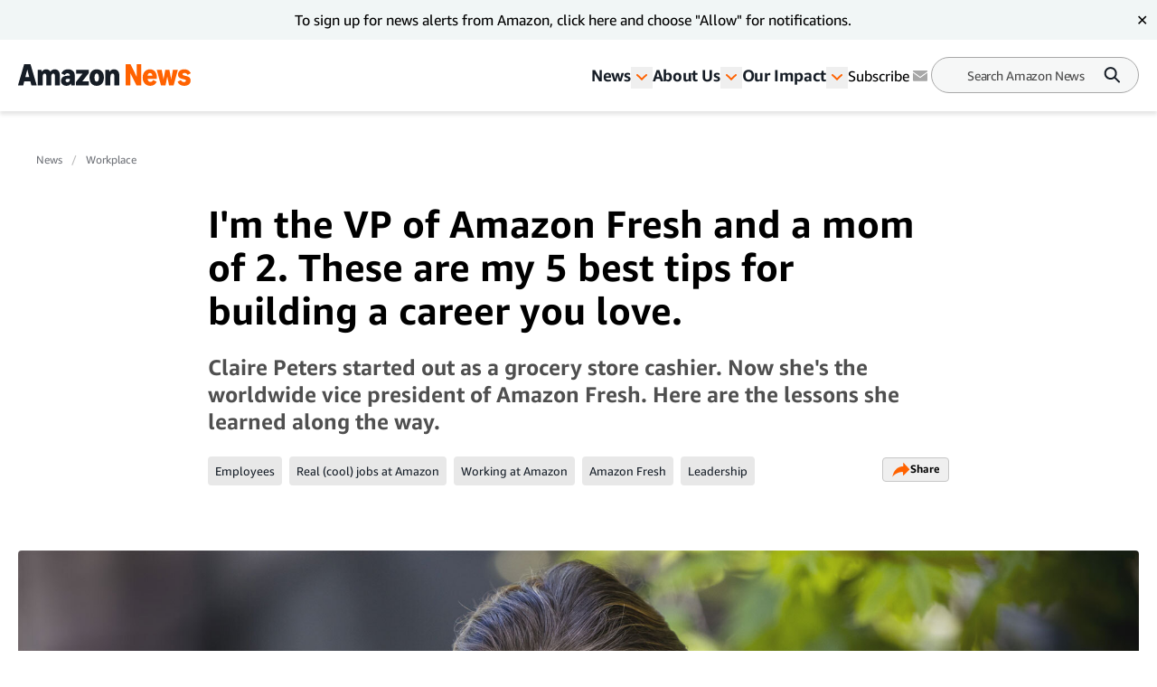

--- FILE ---
content_type: text/html; charset=utf-8
request_url: https://www.aboutamazon.com/news/workplace/amazon-executive-shares-tips-for-building-a-career-you-love
body_size: 52522
content:
<!DOCTYPE html><html lang="en"><head><meta charSet="utf-8"/><meta name="viewport" content="width=device-width, initial-scale=1"/><link rel="preload" as="image" href="https://assets.aboutamazon.com/83/12/8a50ac66442ba95e304453e5dfff/claire-hero.jpg"/><link rel="preload" as="image" href="https://assets.aboutamazon.com/dims4/default/f4596eb/2147483647/strip/true/crop/1125x1125+438+0/resize/84x84!/quality/90/?url=https%3A%2F%2Famazon-blogs-brightspot.s3.amazonaws.com%2F83%2F12%2F8a50ac66442ba95e304453e5dfff%2Fclaire-hero.jpg"/><link rel="preload" as="image" href="https://assets.aboutamazon.com/dims4/default/ff8032f/2147483647/strip/true/crop/1600x1066+0+0/resize/1115x743!/quality/90/?url=https%3A%2F%2Famazon-blogs-brightspot.s3.amazonaws.com%2F43%2F60%2F6e02dce44833bf892c653ad74fbf%2Fclaire-inline.jpg"/><link rel="preload" as="image" href="https://assets.aboutamazon.com/82/ab/41c6b9d94412b2b912c40fab29cf/ofori-agboka-amazon-vice-president-of-people-experience-and-technology.png"/><link rel="preload" as="image" href="https://assets.aboutamazon.com/1d/08/eebd740a4165a385bc3a30b8882d/hero-cal-on-boxes.jpg"/><link rel="preload" as="image" href="https://assets.aboutamazon.com/85/0b/a54bd5854c1b99512aa65180a2f0/result-2.svg"/><link rel="stylesheet" href="/_next/static/css/faeae2506a850526.css" data-precedence="next"/><link rel="stylesheet" href="/_next/static/css/7d97fe51bdfb705a.css" data-precedence="next"/><link rel="stylesheet" href="/_next/static/css/59c17732a59af44e.css" data-precedence="next"/><link rel="stylesheet" href="/_next/static/css/9df73e26ccf28cf7.css" data-precedence="next"/><link rel="stylesheet" href="/_next/static/css/6f7f17778fe925f4.css" data-precedence="next"/><link rel="preload" as="script" fetchPriority="low" href="/_next/static/chunks/webpack-17c9833bc0c6967f.js"/><script src="/_next/static/chunks/4bd1b696-182b6b13bdad92e3.js" async=""></script><script src="/_next/static/chunks/1255-df170c1493f64051.js" async=""></script><script src="/_next/static/chunks/main-app-c3d933b1d603b1b7.js" async=""></script><script src="/_next/static/chunks/5163-3c894510899b57d1.js" async=""></script><script src="/_next/static/chunks/app/layout-9e98da886ce1fdf1.js" async=""></script><script src="/_next/static/chunks/4ec97bd2-18ded374d031dc37.js" async=""></script><script src="/_next/static/chunks/5eb80a2d-b612f892bd2f6b70.js" async=""></script><script src="/_next/static/chunks/9c0be7fd-ef0e844fb8abc5cf.js" async=""></script><script src="/_next/static/chunks/d101304b-7cd8e9d9651d8bb0.js" async=""></script><script src="/_next/static/chunks/0cb8460a-8fa6d17d6034d75d.js" async=""></script><script src="/_next/static/chunks/7b01e4aa-e24b1e35f98ef3c1.js" async=""></script><script src="/_next/static/chunks/ddb11654-87f748b74d5058b6.js" async=""></script><script src="/_next/static/chunks/2396a370-fb8ebe2cfde780e8.js" async=""></script><script src="/_next/static/chunks/ea055470-33875d93d833ca8b.js" async=""></script><script src="/_next/static/chunks/782b29a1-1edb9e6b2c0a9393.js" async=""></script><script src="/_next/static/chunks/674be3f2-3108fbe6d9d2d79f.js" async=""></script><script src="/_next/static/chunks/0c2bd621-1a0b29d626738f01.js" async=""></script><script src="/_next/static/chunks/a88a5821-2f1d3dd861bdb603.js" async=""></script><script src="/_next/static/chunks/1e82ba45-a813d26d5073ba69.js" async=""></script><script src="/_next/static/chunks/4c5fd163-85bfcb8ac1957349.js" async=""></script><script src="/_next/static/chunks/b6264f8f-dcb6a9cdc2b5b58c.js" async=""></script><script src="/_next/static/chunks/bc0e69f6-318bc31b79277e3e.js" async=""></script><script src="/_next/static/chunks/8f7c2092-f20809b8897cf67e.js" async=""></script><script src="/_next/static/chunks/16c8c7cf-a322143bd94bbc24.js" async=""></script><script src="/_next/static/chunks/78120182-0d4425848b5db3c6.js" async=""></script><script src="/_next/static/chunks/dbb9d6b5-684ec168b92c1b2c.js" async=""></script><script src="/_next/static/chunks/aa59ef6c-895a0958e0786993.js" async=""></script><script src="/_next/static/chunks/6e01793f-1d69b03e50abdff4.js" async=""></script><script src="/_next/static/chunks/3224e4dd-e58b5e9af6158834.js" async=""></script><script src="/_next/static/chunks/aeae96fd-9224efdc6c0ffe92.js" async=""></script><script src="/_next/static/chunks/3534eb0e-870a046aad94eaa0.js" async=""></script><script src="/_next/static/chunks/152c37e3-9b971deae1472861.js" async=""></script><script src="/_next/static/chunks/03964f3a-d5a71e6bb11f5ca7.js" async=""></script><script src="/_next/static/chunks/6fb0dd44-0022ffb25b919e15.js" async=""></script><script src="/_next/static/chunks/3441d278-9cc4d1e6b09ec140.js" async=""></script><script src="/_next/static/chunks/3065-045d243edcf111e1.js" async=""></script><script src="/_next/static/chunks/451-5564d96f97b9bca7.js" async=""></script><script src="/_next/static/chunks/6995-bff1516f3ee2a564.js" async=""></script><script src="/_next/static/chunks/app/%5B%5B...slug%5D%5D/page-90c8808e3cc62ed0.js" async=""></script><script src="/_next/static/chunks/592-c36c334efcec45d0.js" async=""></script><script src="/_next/static/chunks/app/error-7124899ebb91e0d8.js" async=""></script><script src="https://cdn1.adoberesources.net/alloy/2.27.0/alloy.min.js" async=""></script><link rel="preload" href="https://assets.adobedtm.com/057ba335cefc/edb903aead4f/launch-44ec4d431192.min.js" as="script"/><link rel="preload" href="https://www.youtube.com/iframe_api" as="script"/><link rel="apple-touch-icon" sizes="180x180" href="/_next/static/media/apple-touch-icon.706b1b87.png"/><link rel="icon" type="image/png" href="/_next/static/media/favicon-32x32.2b6b6c3a.png"/><link rel="icon" type="image/png" href="/_next/static/media/favicon-16x16.d315d746.png"/><link rel="alternate" type="application/rss+xml" href="https://www.aboutamazon.com/rss/feed.rss"/><script src="/_next/static/chunks/polyfills-42372ed130431b0a.js" noModule=""></script></head><body class="__variable_5ad93c"><div hidden=""><!--$?--><template id="B:0"></template><!--/$--></div><script>(self.__next_s=self.__next_s||[]).push([0,{"type":"application/ld+json","children":"{\"@context\":\"https://schema.org\",\"@type\":\"WebSite\",\"name\":\"Amazon News\",\"url\":\"https://www.aboutamazon.com/\",\"alternateName\":[\"Amazon News\",\"About Amazon\"]}","id":"json-ld-schema"}])</script><script id="alloy-innerHtml">!function(n,o){o.forEach(function(o){n[o]||((n.__alloyNS=n.__alloyNS||
            []).push(o),n[o]=function(){var u=arguments;return new Promise(
            function(i,l){n.setTimeout(function(){n[o].q.push([i,l,u])})})},n[o].q=[])})}
            (window,["alloy"]);</script><header><!--$?--><template id="B:1"></template><!--/$--></header><section><div class="ArticlePage-topContainer-background-v2 ArticleType-listicle" id="ArticlePage"><div class="ArticlePage-topContainer ArticlePageContainer-lead V2"><div><nav aria-label="Breadcrumb" class="breadcrumb"><ol><li style="display:inline-flex"><a href="https://www.aboutamazon.com/amazon-news-today" class="breadcrumb__link">News</a></li><li style="display:inline-flex"><a href="https://www.aboutamazon.com/news/workplace" class="breadcrumb__link">Workplace</a></li></ol></nav><div class="article-header-v2 standard" data-testid="ArticleHeaderV2"><div class="article-header-v2__title-content"><h1>I&#x27;m the VP of Amazon Fresh and a mom of 2. These are my 5 best tips for building a career you love.</h1><p>Claire Peters started out as a grocery store cashier. Now she&#x27;s the worldwide vice president of Amazon Fresh. Here are the lessons she learned along the way.</p><div class="tags-desktop"><div class="related-tags v2" data-testid="related-tags"><div class="related-tags__content"><nav><ol><li style="display:inline-flex"><a href="https://www.aboutamazon.com/news/tag/employees" class="related-tags__link">Employees</a></li><li style="display:inline-flex"><a href="https://www.aboutamazon.com/news/tag/real-cool-jobs-at-amazon" class="related-tags__link">Real (cool) jobs at Amazon</a></li><li style="display:inline-flex"><a href="https://www.aboutamazon.com/news/tag/working-at-amazon" class="related-tags__link">Working at Amazon</a></li><li style="display:inline-flex"><a href="https://www.aboutamazon.com/news/tag/amazon-fresh" class="related-tags__link">Amazon Fresh</a></li><li style="display:inline-flex"><a href="https://www.aboutamazon.com/news/tag/leadership" class="related-tags__link">Leadership</a></li></ol></nav><div data-testid="SocialSharesV2" class="share"><div><button class="button LightOutlinedV2 is-reversed has-icon" data-testid="button-fn" type="button">Share<div data-testid="icon-ShareArrowOrange"><svg xmlns="http://www.w3.org/2000/svg" width="20" height="17" fill="none"><path fill="#FF6200" d="m12.158.5 7.207 7.747-7.37 7.242v-4.21C9.046 10.269 2.132 13.473.364 16.5c0 0 1.147-11.116 11.793-11.621V.5Z"></path></svg></div></button></div></div></div></div></div></div><div class="article-header-v2__img-content"><div class="lead-image-section"><img alt="A headshot of Claire Peters standing outside." height="698" role="" src="https://assets.aboutamazon.com/83/12/8a50ac66442ba95e304453e5dfff/claire-hero.jpg" width="1240" class=""/></div></div><div class="article-header-v2__publisher-content "><div class="author"><img src="https://assets.aboutamazon.com/dims4/default/f4596eb/2147483647/strip/true/crop/1125x1125+438+0/resize/84x84!/quality/90/?url=https%3A%2F%2Famazon-blogs-brightspot.s3.amazonaws.com%2F83%2F12%2F8a50ac66442ba95e304453e5dfff%2Fclaire-hero.jpg" alt="Claire Peters"/><p>Written by <a href="https://www.aboutamazon.com/author/claire-peters" class="author">Claire Peters</a>, Worldwide Vice President of Amazon Fresh</p></div><div class="published"><p class="published__date"> </p><p class="published__read-time">4 min read</p></div></div><div class="tags-mobile"><div class="related-tags v2" data-testid="related-tags"><div class="related-tags__content"><nav><ol><li style="display:inline-flex"><a href="https://www.aboutamazon.com/news/tag/employees" class="related-tags__link">Employees</a></li><li style="display:inline-flex"><a href="https://www.aboutamazon.com/news/tag/real-cool-jobs-at-amazon" class="related-tags__link">Real (cool) jobs at Amazon</a></li><li style="display:inline-flex"><a href="https://www.aboutamazon.com/news/tag/working-at-amazon" class="related-tags__link">Working at Amazon</a></li><li style="display:inline-flex"><a href="https://www.aboutamazon.com/news/tag/amazon-fresh" class="related-tags__link">Amazon Fresh</a></li><li style="display:inline-flex"><a href="https://www.aboutamazon.com/news/tag/leadership" class="related-tags__link">Leadership</a></li></ol></nav><div data-testid="SocialSharesV2" class="share"><div><button class="button LightOutlinedV2 is-reversed has-icon" data-testid="button-fn" type="button">Share<div data-testid="icon-ShareArrowOrange"><svg xmlns="http://www.w3.org/2000/svg" width="20" height="17" fill="none"><path fill="#FF6200" d="m12.158.5 7.207 7.747-7.37 7.242v-4.21C9.046 10.269 2.132 13.473.364 16.5c0 0 1.147-11.116 11.793-11.621V.5Z"></path></svg></div></button></div></div></div></div></div></div></div></div></div><div class="ArticlePage-wrapper ArticleType-listicle v2-no-nav"><main class="ArticlePage-main v2"><article class="ArticlePage-mainContent"><div class="ArticlePage-articleBody articleBody"><article><div class="contentContainer block"><div class="contentItem-role-text"><span class="text v2"><div class="text"><span class="text v2">My first job in retail was selling children’s shoes in my hometown of Swansea, Wales. It was a crash course in customer service and the art of the sale—because the average age of my customer was 5 years old. I then worked my way through college as a cashier at Tesco in the UK, and I ended up spending 21 years with the company.</span></div></span></div></div><div class="contentContainer block"><div class="contentItem-role-text"><span class="text v2"><div class="text"><span class="text v2">My retail career also included Woolworths and has taken me to Europe, Asia, Australia, and now the U.S. I joined Amazon in February as worldwide vice president of Amazon Fresh, and I recently moved to Seattle with my husband, two children, and our bulldog, George. I am thrilled to work alongside colleagues who are dedicated to making customers’ lives easier with a best-in-class grocery shopping experience.</span></div></span></div></div><div class="contentContainer block"><div class="contentItem-role-image"><div class="image "><img alt="Claire Peters smiles and sits in a modern green chair at an Amazon office." height="743" role="" src="https://assets.aboutamazon.com/dims4/default/ff8032f/2147483647/strip/true/crop/1600x1066+0+0/resize/1115x743!/quality/90/?url=https%3A%2F%2Famazon-blogs-brightspot.s3.amazonaws.com%2F43%2F60%2F6e02dce44833bf892c653ad74fbf%2Fclaire-inline.jpg" width="1115" class="v2"/><span class="image-caption v2"></span></div></div></div><div class="contentContainer block"><div class="contentItem-role-text"><span class="text v2"><div class="text"><span class="text v2">The values I learned early in my career ultimately led me here, as did the people who guided me along the way. Below are my five lessons that helped me find a career I love and succeed as a female leader.</span></div></span></div></div><div class="contentContainer block"><div data-testid="listicle" class="listicle closed"><p class="listicle__title">Page overview</p><p class="listicle__title-selection">Don&#x27;t discredit entry-level positions or lateral moves.</p><button data-testid="openCloseMobileListicle" class="listicle__button"><div data-testid="icon-ChevronDown"><svg xmlns="http://www.w3.org/2000/svg" width="10" height="6" fill="none" viewBox="0 0 10 6"><path stroke="#000" d="M1 1l4 4 4-4"></path></svg></div></button><div class="listicle__wrapper" data-testid="listicle_0"><div class="listicle__index active">1</div><div class="listicle__subtitle active">Don&#x27;t discredit entry-level positions or lateral moves.</div></div><div class="listicle__wrapper" data-testid="listicle_1"><div class="listicle__index ">2</div><div class="listicle__subtitle ">Be yourself.</div></div><div class="listicle__wrapper" data-testid="listicle_2"><div class="listicle__index ">3</div><div class="listicle__subtitle ">Find a mentor.</div></div><div class="listicle__wrapper" data-testid="listicle_3"><div class="listicle__index ">4</div><div class="listicle__subtitle ">Build a support network. </div></div><div class="listicle__wrapper" data-testid="listicle_4"><div class="listicle__index ">5</div><div class="listicle__subtitle ">Hone your listening skills.</div></div></div><div class="contentItem-role-listicleItem"><div class="listicle_wrapper"><div class="contentContainer listNumber"><div class="listicle_number">1.</div></div><div class="contentContainer listicleTitle"><div class="listicle_title" id="listicle_title-0">Don&#x27;t discredit entry-level positions or lateral moves.</div></div><div class="contentContainer block"><p class="text">I started my career in grocery as a cashier to earn money while in college. My favorite part of the job was that each day was different and, even as an hourly employee, I could make a difference in someone’s day. Working in stores made me want more people to see entry-level positions as a great career opportunity, regardless of educational achievement. That position ultimately paved a path for me, and I believe roles like those can turn into a successful career. As the leader of Amazon Fresh, I want our stores, fulfillment centers, and distributions centers to be viewed as a great place to work and build a career.</p></div><div class="contentContainer block"><p class="text">Similarly, I always encourage people to consider a lateral move, especially if you have the opportunity to round out your knowledge in complementary areas or have the opportunity to work in a new location, city, or country. Most importantly, never discount the opportunity that brings you the most enjoyment—choose the one you’ll be excited to wake up for every day.</p></div><div class="contentContainer promo"><div class="related-content v2" data-testid="RelatedContent"><div class="related-content__container"><div class="related-content__img"><a href="https://www.aboutamazon.com/news/workplace/amazon-hr-executive-j-ofori-agboka-shares-tips-for-success"><img alt="Two men smile for a photo sitting across from one another in an interview setup." height="300" role="" src="https://assets.aboutamazon.com/82/ab/41c6b9d94412b2b912c40fab29cf/ofori-agboka-amazon-vice-president-of-people-experience-and-technology.png" width="200" class=""/></a></div><div class="related-content__content"><a href="https://www.aboutamazon.com/news/workplace/amazon-hr-executive-j-ofori-agboka-shares-tips-for-success"><h2 class="related-content__title">I’m an HR executive at Amazon. These are 5 lessons I’ve learned about leading successful, inclusive teams.</h2></a><p>From the football field to the leadership team, Vice President of People Experience &amp;amp; Technology, J. Ofori Agboka, shares experiences that helped him grow as an inclusive leader.</p></div></div></div></div></div></div><div class="contentItem-role-listicleItem"><div class="listicle_wrapper"><div class="contentContainer listNumber"><div class="listicle_number">2.</div></div><div class="contentContainer listicleTitle"><div class="listicle_title" id="listicle_title-1">Be yourself.</div></div><div class="contentContainer block"><p class="text">I learned this from my mother. She constantly reminded me that I am unique and valuable just as I am. In a professional context, that translates to embracing my authentic self and being OK when I don’t have all the answers. I am willing to ask questions, and I typically find that I’m not the only one with the question—so asking helps me and the broader team to learn and be curious. I also hold various roles in my personal life—wife, mother, sister, auntie, personal driver to my 12-year-old.</p></div><div class="contentContainer block"><p class="text">I make sure my teams know who I am outside of work to remind them we’re all human. Although I may not always succeed in every endeavor, at work or at home, I never regret making mistakes if I’m staying true to myself. While I know it’s not easy for everyone to be their true self at work, it’s a principle I encourage my teams to practice every day.</p></div></div></div><div class="contentItem-role-listicleItem"><div class="listicle_wrapper"><div class="contentContainer listNumber"><div class="listicle_number">3.</div></div><div class="contentContainer listicleTitle"><div class="listicle_title" id="listicle_title-2">Find a mentor.</div></div><div class="contentContainer block"><p class="text">I believe everyone, especially those from underrepresented groups and women, can benefit from a mentor. A 2019 <a class="link" target="_blank" rel="noopener noreferrer" href="https://www.hrdive.com/news/women-undersell-themselves-on-resumes-report-finds/550142/"><span class="text v2">report</span></a> found that women consistently diminish their talents and abilities by perpetually omitting valuable information about their skills, including acknowledgement of key achievements on their resumes compared to men. I am guilty of this too and, like many others, have struggled with imposter syndrome. I no longer let it get in my way thanks to the help of mentors who have listened, helped me see a different perspective, and reminded me of all that I’m capable. As a mentor myself, my goal is to spread the advice and encouragement given to me.</p></div><div class="contentContainer block"><p class="text">A potential mentor might be someone already in your network. Look for people who have experience or skills in the area you’re looking to grow. Approach them and ask if they are open to a mentorship. Attending industry events or joining professional organizations is another great way to meet potential mentors. Engage with others, ask questions, and express interest in learning from experienced individuals.</p></div><div class="contentContainer promo"><div class="related-content v2" data-testid="RelatedContent"><div class="related-content__container"><div class="related-content__img"><a href="https://www.aboutamazon.com/news/workplace/imdb-ceo-col-needham-amazon-anniversary"><img alt="Cal sitting on IMDb branded boxes with a white rug on top. There is a sign behind him that reads &quot;studio.&quot;" height="300" role="" src="https://assets.aboutamazon.com/1d/08/eebd740a4165a385bc3a30b8882d/hero-cal-on-boxes.jpg" width="200" class=""/></a></div><div class="related-content__content"><a href="https://www.aboutamazon.com/news/workplace/imdb-ceo-col-needham-amazon-anniversary"><h2 class="related-content__title">I’m the CEO of IMDb. Here’s the one thing I tell every new hire.</h2></a><p>Founder and CEO Col Needham shares the origin story of IMDb and how it became one of Amazon’s first acquisitions 25 years ago.</p></div></div></div></div></div></div><div class="contentItem-role-listicleItem"><div class="listicle_wrapper"><div class="contentContainer listNumber"><div class="listicle_number">4.</div></div><div class="contentContainer listicleTitle"><div class="listicle_title" id="listicle_title-3">Build a support network. </div></div><div class="contentContainer block"><p class="text">A support network is important and looks different for everyone. For me, my family keeps me grounded. My husband and son both worked in retail, which lends them an understanding of my work here at Amazon. I know to be a great leader, I need to establish a strong work-life harmony. They help me to do this and are honest when I am out of balance. My support network also includes friends and connections from throughout my career.</p></div><div class="contentContainer block"><p class="text">My tips for building a support network include:</p></div><div class="contentContainer orderedList"><ol class="orderedList"><li><span class="text v2">Connect with individuals from various backgrounds, industries, and age groups for a richer support system.</span></li><li><span class="text v2">Nurture your relationships, even when you might not need support.</span></li><li><span class="text v2">Pay it forward, making yourself available when those in your support network need you.</span></li></ol></div></div></div><div class="contentItem-role-listicleItem"><div class="listicle_wrapper"><div class="contentContainer listNumber"><div class="listicle_number">5.</div></div><div class="contentContainer listicleTitle"><div class="listicle_title" id="listicle_title-4">Hone your listening skills.</div></div><div class="contentContainer block"><p class="text">One of my favorite Amazon <a class="link" target="_self" href="https://www.aboutamazon.com/about-us/leadership-principles"><span class="text v2">Leadership Principles</span></a>—<span class="italicText"><span class="text v2">Learn, and Be Curious</span></span>—is predicated on a deep ability to listen. When I think about solving a problem at work, I can’t think of a time when simply listening hasn’t uncovered a solution—whether it’s walking with customers in our stores as they shop to make their experience better, talking with our teams about an obstacle, asking questions in a different way, especially if I think I know the answer but want to hear different perspectives to build on ideas.</p></div><div class="contentContainer block"><p class="text">Listening is how we’re able to invent for our teams and customers. My mother would often remind me that we have two ears and one mouth for a reason. Listening to people and seeking to understand how their perspectives differ from your own, versus convincing others your idea is the winning one, is a powerful skill in work and life.</p></div></div></div></div><div class="contentContainer closingBody"><div class="contentItem-role-block"><span class="text v2">Learn more about some of the other </span><a class="link" target="_self" href="https://www.aboutamazon.com/news/tag/real-cool-jobs-at-amazon"><span class="text v2">leaders and innovators who work at Amazon</span></a><span class="text v2">.</span></div></div><div class="contentContainer"><div class="articles-links"><p class="articles-links__title">Trending news and stories</p><ol class="articles-links__list"><li style="margin-bottom:1rem"><a href="https://www.aboutamazon.com/news/entertainment/elle-prime-video-legally-blonde" class="articles-links__item">‘Legally Blonde’ prequel ‘Elle’ to premiere on July 1 on Prime Video</a></li><li style="margin-bottom:1rem"><a href="https://www.aboutamazon.com/news/entertainment/the-hillside-strangler-mgm-plus-prime-video" class="articles-links__item">How to watch ‘The Hillside Strangler,’ now available on MGM+</a></li><li style="margin-bottom:1rem"><a href="https://www.aboutamazon.com/news/retail/amazon-one-medical-review" class="articles-links__item">Amazon One Medical review: How accessible primary care supported my cancer journey</a></li><li style="margin-bottom:1rem"><a href="https://www.aboutamazon.com/news/entertainment/red-white-royal-blue-sequel-greenlight-amazon-mgm-studios" class="articles-links__item">‘Red, White &amp; Royal Wedding’ from Amazon MGM Studios is now in production</a></li></ol></div></div></article></div></article><div class="ArticlePage-tags"><div class="related-tags v2" data-testid="related-tags"><hr/><p class="related-tags__title"> <!-- -->Related Tags<!-- --> </p><div class="related-tags__content"><nav><ol><li style="display:inline-flex"><a href="https://www.aboutamazon.com/news/tag/employees" class="related-tags__link">Employees</a></li><li style="display:inline-flex"><a href="https://www.aboutamazon.com/news/tag/real-cool-jobs-at-amazon" class="related-tags__link">Real (cool) jobs at Amazon</a></li><li style="display:inline-flex"><a href="https://www.aboutamazon.com/news/tag/working-at-amazon" class="related-tags__link">Working at Amazon</a></li><li style="display:inline-flex"><a href="https://www.aboutamazon.com/news/tag/amazon-fresh" class="related-tags__link">Amazon Fresh</a></li><li style="display:inline-flex"><a href="https://www.aboutamazon.com/news/tag/leadership" class="related-tags__link">Leadership</a></li></ol></nav><div data-testid="SocialSharesV2" class="share"><div><button class="button LightOutlinedV2 is-reversed has-icon" data-testid="button-fn" type="button">Share<div data-testid="icon-ShareArrowOrange"><svg xmlns="http://www.w3.org/2000/svg" width="20" height="17" fill="none"><path fill="#FF6200" d="m12.158.5 7.207 7.747-7.37 7.242v-4.21C9.046 10.269 2.132 13.473.364 16.5c0 0 1.147-11.116 11.793-11.621V.5Z"></path></svg></div></button></div></div></div></div></div></main></div><div class="article-carousel v2" data-testid="ArticleCarousel"><div class="article-carousel-wrapper"><div class="article-carousel-title">More Amazon News<div class="article-carousel-controls"><button disabled="" data-testid="prev"><span class="sr-only ">Previous slide</span><div data-testid="icon-ChevronRight"><svg xmlns="http://www.w3.org/2000/svg" width="24" height="24" fill="none" viewBox="0 0 24 24" data-testid="chevronRightIcon"><path fill="#2F3033" fill-rule="evenodd" d="M11.659 17.316l5.656-5.657-1.414-1.415v.001l-4.245-4.244-1.414 1.414 4.244 4.244-4.242 4.242 1.415 1.415z" clip-rule="evenodd"></path></svg></div></button>1 / 1<button data-testid="next"><span class="sr-only ">Next slide</span><div data-testid="icon-ChevronRight"><svg xmlns="http://www.w3.org/2000/svg" width="24" height="24" fill="none" viewBox="0 0 24 24" data-testid="chevronRightIcon"><path fill="#2F3033" fill-rule="evenodd" d="M11.659 17.316l5.656-5.657-1.414-1.415v.001l-4.245-4.244-1.414 1.414 4.244 4.244-4.242 4.242 1.415 1.415z" clip-rule="evenodd"></path></svg></div></button></div></div><div class="carousel"><div class="slick-slider carousel__slider-container slick-initialized" dir="ltr"><div class="slick-list"><div class="slick-track" style="width:800%;left:0%"><div data-index="0" class="slick-slide slick-active slick-current" tabindex="-1" aria-hidden="false" style="outline:none;width:12.5%"><div><div class="promo-card-v2 promo-card-v2--bottomrail" data-testid="PromoCardV2" tabindex="0"><div class="promo-card-v2__media"><a aria-label="How 3 AI innovations are creating a better experience for candidates in Amazon’s hiring process" href="https://www.aboutamazon.com/news/workplace/artificial-intelligence-resume-jobs-hiring-amazon" tabindex="0"><picture><source media="(max-width: 568px)"/><img src="https://assets.aboutamazon.com/dims4/default/c3b8426/2147483647/strip/true/crop/2000x1125+0+0/resize/1320x743!/quality/90/?url=https%3A%2F%2Famazon-blogs-brightspot.s3.amazonaws.com%2F29%2F90%2Fd2d07cb34c578e6aca022052d330%2Fabout-amazon-hero-workplace-images.jpg" alt="How 3 AI innovations are creating a better experience for candidates in Amazon’s hiring process"/></picture></a></div><div class="promo-card-v2__content"><div class="promo-card-v2__title"><a href="https://www.aboutamazon.com/news/workplace/artificial-intelligence-resume-jobs-hiring-amazon" tabindex="0" data-testid="PromoCardV2-title">How 3 AI innovations are creating a better experience for candidates in Amazon’s hiring process</a></div><div class="card-meta stacked"><div class="card-meta__left"><div class="card-meta__category"><a href="https://www.aboutamazon.com/news/workplace">Workplace</a></div></div><div class="card-meta__right"><div class="card-meta__right"><div class="card-meta__published"><span style="display:block;width:80px;height:8px;margin:6px 0;border-radius:60px;background:#fff"></span></div></div></div></div></div></div></div></div><div data-index="1" class="slick-slide" tabindex="-1" aria-hidden="true" style="outline:none;width:12.5%"><div><div class="promo-card-v2 promo-card-v2--bottomrail" data-testid="PromoCardV2" tabindex="-1"><div class="promo-card-v2__media"><a aria-label="Amazon named among the top 3 most admired companies by ‘Fortune’ magazine for the 10th consecutive year" href="https://www.aboutamazon.com/news/workplace/fortune-magazine-admired-companies-list-amazon" tabindex="-1"><picture><source media="(max-width: 568px)"/><img src="https://assets.aboutamazon.com/dims4/default/a653bae/2147483647/strip/true/crop/2000x1125+0+0/resize/1320x743!/quality/90/?url=https%3A%2F%2Famazon-blogs-brightspot.s3.amazonaws.com%2Fdf%2F23%2F7159fbd94df591df9a6c3ee19a72%2Famazon-fortune-admired-companies-news-nb-012126-hero-2000x1125.png" alt="Amazon named among the top 3 most admired companies by ‘Fortune’ magazine for the 10th consecutive year"/></picture></a></div><div class="promo-card-v2__content"><div class="promo-card-v2__title"><a href="https://www.aboutamazon.com/news/workplace/fortune-magazine-admired-companies-list-amazon" tabindex="-1" data-testid="PromoCardV2-title">Amazon named among the top 3 most admired companies by ‘Fortune’ magazine for the 10th consecutive year</a></div><div class="card-meta stacked"><div class="card-meta__left"><div class="card-meta__category"><a href="https://www.aboutamazon.com/news/workplace">Workplace</a></div></div><div class="card-meta__right"><div class="card-meta__right"><div class="card-meta__published"><span style="display:block;width:80px;height:8px;margin:6px 0;border-radius:60px;background:#fff"></span></div></div></div></div></div></div></div></div><div data-index="2" class="slick-slide" tabindex="-1" aria-hidden="true" style="outline:none;width:12.5%"><div><div class="promo-card-v2 promo-card-v2--bottomrail" data-testid="PromoCardV2" tabindex="-1"><div class="promo-card-v2__media"><a aria-label="Amazon’s S-team: Meet the 28 members who make up our senior leadership team" href="https://www.aboutamazon.com/news/workplace/amazon-s-team-members" tabindex="-1"><picture><source media="(max-width: 568px)"/><img src="https://assets.aboutamazon.com/dims4/default/4be9e9d/2147483647/strip/true/crop/2000x1125+0+0/resize/1320x743!/quality/90/?url=https%3A%2F%2Famazon-blogs-brightspot.s3.amazonaws.com%2F84%2F97%2Fb48c5d4743fc82545db05480fed8%2Fabout-amazon-hero-smile-mark-16x9-smile-on-squid-ink.jpg" alt="Amazon’s S-team: Meet the 28 members who make up our senior leadership team"/></picture></a></div><div class="promo-card-v2__content"><div class="promo-card-v2__title"><a href="https://www.aboutamazon.com/news/workplace/amazon-s-team-members" tabindex="-1" data-testid="PromoCardV2-title">Amazon’s S-team: Meet the 28 members who make up our senior leadership team</a></div><div class="card-meta stacked"><div class="card-meta__left"><div class="card-meta__category"><a href="https://www.aboutamazon.com/news/workplace">Workplace</a></div></div><div class="card-meta__right"><div class="card-meta__right"><div class="card-meta__published"><span style="display:block;width:80px;height:8px;margin:6px 0;border-radius:60px;background:#fff"></span></div></div></div></div></div></div></div></div><div data-index="3" class="slick-slide" tabindex="-1" aria-hidden="true" style="outline:none;width:12.5%"><div><div class="promo-card-v2 promo-card-v2--bottomrail" data-testid="PromoCardV2" tabindex="-1"><div class="promo-card-v2__media"><a aria-label="How Amazon is using predictive meteorology to help employees and partners stay safe this winter" href="https://www.aboutamazon.com/news/workplace/amazon-employee-driver-safety-winter" tabindex="-1"><picture><source media="(max-width: 568px)"/><img src="https://assets.aboutamazon.com/dims4/default/45439bd/2147483647/strip/true/crop/2000x1125+0+0/resize/1320x743!/quality/90/?url=https%3A%2F%2Famazon-blogs-brightspot.s3.amazonaws.com%2Ffb%2F37%2Fef480d7c43d6a182baeb7993b0d9%2Feu-occ-109-eu-winterdelivery-hero-1.jpg" alt="How Amazon is using predictive meteorology to help employees and partners stay safe this winter"/></picture></a></div><div class="promo-card-v2__content"><div class="promo-card-v2__title"><a href="https://www.aboutamazon.com/news/workplace/amazon-employee-driver-safety-winter" tabindex="-1" data-testid="PromoCardV2-title">How Amazon is using predictive meteorology to help employees and partners stay safe this winter</a></div><div class="card-meta stacked"><div class="card-meta__left"><div class="card-meta__category"><a href="https://www.aboutamazon.com/news/workplace">Workplace</a></div></div><div class="card-meta__right"><div class="card-meta__right"><div class="card-meta__published"><span style="display:block;width:80px;height:8px;margin:6px 0;border-radius:60px;background:#fff"></span></div></div></div></div></div></div></div></div><div data-index="4" class="slick-slide" tabindex="-1" aria-hidden="true" style="outline:none;width:12.5%"><div><div class="promo-card-v2 promo-card-v2--bottomrail" data-testid="PromoCardV2" tabindex="-1"><div class="promo-card-v2__media"><a aria-label="Amazon CEO Andy Jassy on building something remarkable: Resilience is the key" href="https://www.aboutamazon.com/news/workplace/amazon-ceo-andy-jassy-advice-key-to-success" tabindex="-1"><picture><source media="(max-width: 568px)"/><img src="https://assets.aboutamazon.com/dims4/default/dcf9683/2147483647/strip/true/crop/2000x1151+0+0/resize/1291x743!/quality/90/?url=https%3A%2F%2Famazon-blogs-brightspot.s3.amazonaws.com%2Ff9%2F03%2F2a81d44b4ce2ba213136415da45e%2Fandy-jassy-amazon-employees-aagm-hero.jpg" alt="Amazon CEO Andy Jassy on building something remarkable: Resilience is the key"/></picture></a></div><div class="promo-card-v2__content"><div class="promo-card-v2__title"><a href="https://www.aboutamazon.com/news/workplace/amazon-ceo-andy-jassy-advice-key-to-success" tabindex="-1" data-testid="PromoCardV2-title">Amazon CEO Andy Jassy on building something remarkable: Resilience is the key</a></div><div class="card-meta stacked"><div class="card-meta__left"><div class="card-meta__category"><a href="https://www.aboutamazon.com/news/workplace">Workplace</a></div></div><div class="card-meta__right"><div class="card-meta__right"><div class="card-meta__published"><span style="display:block;width:80px;height:8px;margin:6px 0;border-radius:60px;background:#fff"></span></div></div></div></div></div></div></div></div><div data-index="5" class="slick-slide" tabindex="-1" aria-hidden="true" style="outline:none;width:12.5%"><div><div class="promo-card-v2 promo-card-v2--bottomrail" data-testid="PromoCardV2" tabindex="-1"><div class="promo-card-v2__media"><a aria-label="5 awesome health benefits many Amazon employees can start using on their first day" href="https://www.aboutamazon.com/news/workplace/amazon-health-benefits" tabindex="-1"><picture><source media="(max-width: 568px)"/><img src="https://assets.aboutamazon.com/dims4/default/7e7f8d6/2147483647/strip/true/crop/2000x1125+0+0/resize/1320x743!/quality/90/?url=https%3A%2F%2Famazon-blogs-brightspot.s3.amazonaws.com%2F63%2F9a%2F654b8c8741e59c956151c9a5ee85%2Famazonhealthcarebenefits-hero-2000x1125.jpg" alt="5 awesome health benefits many Amazon employees can start using on their first day"/></picture></a></div><div class="promo-card-v2__content"><div class="promo-card-v2__title"><a href="https://www.aboutamazon.com/news/workplace/amazon-health-benefits" tabindex="-1" data-testid="PromoCardV2-title">5 awesome health benefits many Amazon employees can start using on their first day</a></div><div class="card-meta stacked"><div class="card-meta__left"><div class="card-meta__category"><a href="https://www.aboutamazon.com/news/workplace">Workplace</a></div></div><div class="card-meta__right"><div class="card-meta__right"><div class="card-meta__published"><span style="display:block;width:80px;height:8px;margin:6px 0;border-radius:60px;background:#fff"></span></div></div></div></div></div></div></div></div><div data-index="6" class="slick-slide" tabindex="-1" aria-hidden="true" style="outline:none;width:12.5%"><div><div class="promo-card-v2 promo-card-v2--bottomrail" data-testid="PromoCardV2" tabindex="-1"><div class="promo-card-v2__media"><a aria-label="How my military experience helped me become a leader at Amazon" href="https://www.aboutamazon.com/news/workplace/amazon-leader-military-experience" tabindex="-1"><picture><source media="(max-width: 568px)"/><img src="https://assets.aboutamazon.com/dims4/default/4699f2b/2147483647/strip/true/crop/1600x900+0+0/resize/1320x743!/quality/90/?url=https%3A%2F%2Famazon-blogs-brightspot.s3.amazonaws.com%2F56%2F6c%2F586062a2418a9f5abd6733cab673%2Fabout-amazon-inline-aa-inline001-amazon-veterans-amaz012-101-dwc-veterans-1080p25-16x9-pp-v003-00-04-06-16-still002-copy-1920x1080.jpg" alt="How my military experience helped me become a leader at Amazon"/></picture></a><div data-testid="icon-VideoPlayer"><svg xmlns="http://www.w3.org/2000/svg" width="40" height="40" fill="none" viewBox="0 0 40 40"><circle cx="20" cy="20" r="20" fill="#FF6200"></circle><path fill="#fff" d="M26 20.5l-9.75 5.63V14.87L26 20.5z"></path></svg></div></div><div class="promo-card-v2__content"><div class="promo-card-v2__title"><a href="https://www.aboutamazon.com/news/workplace/amazon-leader-military-experience" tabindex="-1" data-testid="PromoCardV2-title">How my military experience helped me become a leader at Amazon</a></div><div class="card-meta stacked"><div class="card-meta__left"><div class="card-meta__category"><a href="https://www.aboutamazon.com/news/workplace">Workplace</a></div></div><div class="card-meta__right"><div class="card-meta__right"><div class="card-meta__published"><span style="display:block;width:80px;height:8px;margin:6px 0;border-radius:60px;background:#fff"></span></div></div></div></div></div></div></div></div><div data-index="7" class="slick-slide" tabindex="-1" aria-hidden="true" style="outline:none;width:12.5%"><div><div class="promo-card-v2 promo-card-v2--bottomrail" data-testid="PromoCardV2" tabindex="-1"><div class="promo-card-v2__media"><a aria-label="Future Ready 2030: Amazon expands skills training goal, invests $2.5 billion to prepare 50 million people for the future of work" href="https://www.aboutamazon.com/news/workplace/amazon-future-of-work-skills-jobs-training" tabindex="-1"><picture><source media="(max-width: 568px)"/><img src="https://assets.aboutamazon.com/dims4/default/7528efb/2147483647/strip/true/crop/1600x900+0+0/resize/1320x743!/quality/90/?url=https%3A%2F%2Famazon-blogs-brightspot.s3.amazonaws.com%2F04%2F0b%2Fa1083f7549a8bdbb9a1439938ab0%2Fskillsbuilder-inline2.jpg" alt="Future Ready 2030: Amazon expands skills training goal, invests $2.5 billion to prepare 50 million people for the future of work"/></picture></a></div><div class="promo-card-v2__content"><div class="promo-card-v2__title"><a href="https://www.aboutamazon.com/news/workplace/amazon-future-of-work-skills-jobs-training" tabindex="-1" data-testid="PromoCardV2-title">Future Ready 2030: Amazon expands skills training goal, invests $2.5 billion to prepare 50 million people for the future of work</a></div><div class="card-meta stacked"><div class="card-meta__left"><div class="card-meta__category"><a href="https://www.aboutamazon.com/news/workplace">Workplace</a></div></div><div class="card-meta__right"><div class="card-meta__right"><div class="card-meta__published"><span style="display:block;width:80px;height:8px;margin:6px 0;border-radius:60px;background:#fff"></span></div></div></div></div></div></div></div></div></div></div></div></div></div></div></section><button data-testid="scrollToTop" class="scrollToTop "><div data-testid="icon-ScrollToTop"><svg xmlns="http://www.w3.org/2000/svg" width="50" height="50" fill="none"><circle cx="25" cy="25" r="25" fill="#EAEFF2"></circle><path fill="#8C8C8C" d="M23.956 18h2.066v16h-2.066V18Z"></path><path fill="#8C8C8C" d="m25 16 1.455 1.42-9 8.637L16 24.637 25 16Z"></path><path fill="#8C8C8C" d="m25 16-1.455 1.42 9 8.637L34 24.637 25 16Z"></path></svg></div><span class="sr-only">Scroll to top button</span></button><footer><div class="footer V2" data-testid="Footer"><div class="footer__left"><div class="footer__left-nav"><div class="footer__left-logo"><a href="https://www.aboutamazon.com/" title="About Amazon Home"><div data-testid="icon-LogoLightV2"><svg width="99" height="33" viewBox="0 0 99 33" fill="none" xmlns="http://www.w3.org/2000/svg"><g id="Layer_1" clip-path="url(#clip0_2277_1127)"><path id="Vector" d="M4.84063 17.4979C3.88196 17.4979 3.03805 17.2896 2.30892 16.8729C1.57979 16.4429 1.01268 15.8516 0.60761 15.099C0.202537 14.3329 0 13.4527 0 12.4582C0 11.2621 0.297054 10.2138 0.891162 9.31338C1.49877 8.41295 2.35618 7.72083 3.46338 7.23702C4.58408 6.75321 5.89382 6.5113 7.39259 6.5113C8.08122 6.5113 8.64157 6.55834 9.07365 6.65241V6.22908C9.07365 5.2077 8.88461 4.44838 8.50655 3.95113C8.12848 3.44044 7.55462 3.18509 6.78498 3.18509C5.54276 3.18509 4.74611 3.8369 4.39505 5.1405C4.28703 5.5168 4.06424 5.67807 3.72668 5.62431L0.972177 5.1405C0.76964 5.10018 0.627864 5.01283 0.546849 4.87844C0.479337 4.74404 0.472586 4.56261 0.526596 4.33415C0.87766 2.96335 1.62029 1.90165 2.7545 1.14905C3.90221 0.383018 5.34022 0 7.06853 0C9.12091 0 10.6804 0.551008 11.7471 1.65302C12.8273 2.75504 13.3674 4.36103 13.3674 6.47098V16.6109C13.3674 16.7587 13.3134 16.8864 13.2054 16.9939C13.1109 17.088 12.9894 17.135 12.8408 17.135H10.2079C9.8838 17.135 9.68126 16.9603 9.60025 16.6109L9.19517 14.7159H9.03314C8.66858 15.6029 8.12173 16.2883 7.39259 16.7721C6.67696 17.256 5.82631 17.4979 4.84063 17.4979ZM4.4153 11.9743C4.4153 12.6866 4.59759 13.2578 4.96215 13.6878C5.34022 14.1045 5.84656 14.3128 6.48118 14.3128C7.31833 14.3128 7.9597 13.9432 8.40528 13.204C8.85086 12.4514 9.07365 11.3763 9.07365 9.97862V8.9102C8.69558 8.84301 8.33777 8.80941 8.0002 8.80941C6.893 8.80941 6.01534 9.09835 5.36723 9.67624C4.73261 10.2407 4.4153 11.0067 4.4153 11.9743ZM15.8789 0.886988C15.8789 0.739157 15.9261 0.618204 16.0207 0.52413C16.1287 0.416616 16.257 0.362859 16.4055 0.362859H19.079C19.2275 0.362859 19.349 0.409896 19.4435 0.503971C19.5516 0.598045 19.6191 0.725718 19.6461 0.886988L20.0511 2.86255H20.2132C20.5777 1.93525 21.0976 1.22969 21.7727 0.745877C22.4613 0.248626 23.2715 0 24.2031 0C25.2023 0 26.0597 0.262065 26.7754 0.786194C27.5045 1.31032 28.0649 2.0562 28.4564 3.02382H28.6185C29.2126 2.00244 29.8809 1.24313 30.6236 0.745877C31.3662 0.248626 32.1966 0 33.1148 0C34.114 0 34.9781 0.268784 35.7072 0.806353C36.4499 1.34392 37.017 2.10996 37.4086 3.10446C37.8001 4.09896 37.9959 5.27489 37.9959 6.63225V16.6109C37.9959 16.7587 37.9419 16.8864 37.8339 16.9939C37.7394 17.088 37.6178 17.135 37.4693 17.135H34.2287C34.0802 17.135 33.9519 17.088 33.8439 16.9939C33.7494 16.8864 33.7021 16.7587 33.7021 16.6109V6.95479C33.7021 5.97373 33.5131 5.22114 33.135 4.69701C32.757 4.17288 32.2101 3.91081 31.4945 3.91081C30.7113 3.91081 30.1105 4.21991 29.6919 4.83812C29.2868 5.45632 29.0843 6.35003 29.0843 7.51924V16.6109C29.0843 16.7587 29.0303 16.8864 28.9223 16.9939C28.8277 17.088 28.7062 17.135 28.5577 17.135H25.3171C25.1686 17.135 25.0403 17.088 24.9323 16.9939C24.8378 16.8864 24.7905 16.7587 24.7905 16.6109V6.95479C24.7905 5.97373 24.6015 5.22114 24.2234 4.69701C23.8453 4.17288 23.2985 3.91081 22.5829 3.91081C21.7997 3.91081 21.1989 4.21991 20.7803 4.83812C20.3752 5.45632 20.1727 6.35003 20.1727 7.51924V16.6109C20.1727 16.7587 20.1187 16.8864 20.0106 16.9939C19.9161 17.088 19.7946 17.135 19.6461 17.135H16.4055C16.257 17.135 16.1287 17.088 16.0207 16.9939C15.9261 16.8864 15.8789 16.7587 15.8789 16.6109V0.886988ZM40.1023 12.4582C40.1023 11.2621 40.3993 10.2138 40.9935 9.31338C41.6011 8.41295 42.4585 7.72083 43.5657 7.23702C44.6864 6.75321 45.9961 6.5113 47.4949 6.5113C48.1835 6.5113 48.7439 6.55834 49.1759 6.65241V6.22908C49.1759 5.2077 48.9869 4.44838 48.6088 3.95113C48.2308 3.44044 47.6569 3.18509 46.8873 3.18509C45.6451 3.18509 44.8484 3.8369 44.4973 5.1405C44.3893 5.5168 44.1665 5.67807 43.829 5.62431L41.0745 5.1405C40.8719 5.10018 40.7302 5.01283 40.6491 4.87844C40.5816 4.74404 40.5749 4.56261 40.6289 4.33415C40.9799 2.96335 41.7226 1.90165 42.8568 1.14905C44.0045 0.383018 45.4425 0 47.1708 0C49.2232 0 50.7827 0.551008 51.8494 1.65302C52.9296 2.75504 53.4697 4.36103 53.4697 6.47098V16.6109C53.4697 16.7587 53.4157 16.8864 53.3077 16.9939C53.2132 17.088 53.0917 17.135 52.9431 17.135H50.3101C49.9861 17.135 49.7836 16.9603 49.7025 16.6109L49.2975 14.7159H49.1354C48.7709 15.6029 48.224 16.2883 47.4949 16.7721C46.7793 17.256 45.9286 17.4979 44.9429 17.4979C43.9572 17.4979 43.1403 17.2896 42.4112 16.8729C41.6821 16.4429 41.115 15.8516 40.7099 15.099C40.3048 14.3329 40.1023 13.4527 40.1023 12.4582ZM44.5176 11.9743C44.5176 12.6866 44.6999 13.2578 45.0644 13.6878C45.4425 14.1045 45.9489 14.3128 46.5835 14.3128C47.4206 14.3128 48.062 13.9432 48.5076 13.204C48.9531 12.4514 49.1759 11.3763 49.1759 9.97862V8.9102C48.7979 8.84301 48.4401 8.80941 48.1025 8.80941C46.9953 8.80941 46.1176 9.09835 45.4695 9.67624C44.8349 10.2407 44.5176 11.0067 44.5176 11.9743ZM55.6571 14.1717C55.6571 13.876 55.7381 13.6206 55.9002 13.4056L62.8269 3.74954H56.3457C56.1972 3.74954 56.0689 3.7025 55.9609 3.60843C55.8664 3.50092 55.8191 3.37324 55.8191 3.22541V0.886988C55.8191 0.739157 55.8664 0.618204 55.9609 0.52413C56.0689 0.416616 56.1972 0.362859 56.3457 0.362859H66.9992C67.1477 0.362859 67.2692 0.416616 67.3637 0.52413C67.4718 0.618204 67.5258 0.739157 67.5258 0.886988V3.32621C67.5258 3.62187 67.4448 3.87721 67.2827 4.09224L61.0041 12.6799C61.3822 12.6127 61.767 12.5791 62.1586 12.5791C63.1307 12.5791 64.0219 12.6665 64.832 12.8412C65.6557 13.0024 66.5063 13.2712 67.384 13.6475C67.6946 13.7819 67.8498 14.0104 67.8498 14.3329V16.6512C67.8498 16.8662 67.7823 17.014 67.6473 17.0947C67.5123 17.1619 67.3435 17.1552 67.141 17.0745C66.1283 16.6982 65.2304 16.4362 64.4472 16.2883C63.6776 16.1271 62.8337 16.0464 61.9155 16.0464C60.9973 16.0464 60.1197 16.1271 59.242 16.2883C58.3779 16.4496 57.4192 16.7117 56.366 17.0745C56.1635 17.1417 55.9947 17.1417 55.8597 17.0745C55.7246 16.9939 55.6571 16.8528 55.6571 16.6512V14.1717ZM68.741 8.74893C68.741 7.10935 69.0583 5.62431 69.6929 4.29383C70.3275 2.94991 71.1984 1.90165 72.3056 1.14905C73.4263 0.383018 74.6686 0 76.0323 0C77.3961 0 78.6518 0.383018 79.759 1.14905C80.8797 1.90165 81.7574 2.94991 82.392 4.29383C83.0401 5.62431 83.3642 7.10935 83.3642 8.74893C83.3642 10.3885 83.0401 11.8803 82.392 13.2242C81.7574 14.5547 80.8797 15.6029 79.759 16.369C78.6518 17.1216 77.4096 17.4979 76.0323 17.4979C74.6551 17.4979 73.4263 17.1216 72.3056 16.369C71.1984 15.6029 70.3275 14.5547 69.6929 13.2242C69.0583 11.8803 68.741 10.3885 68.741 8.74893ZM73.1968 8.74893C73.1968 10.4557 73.4398 11.7728 73.9259 12.7001C74.412 13.6139 75.1142 14.0709 76.0323 14.0709C76.9505 14.0709 77.6594 13.6139 78.159 12.7001C78.6585 11.7728 78.9083 10.4557 78.9083 8.74893C78.9083 7.04215 78.6585 5.73183 78.159 4.81796C77.6594 3.89065 76.9505 3.427 76.0323 3.427C75.1142 3.427 74.412 3.89065 73.9259 4.81796C73.4398 5.73183 73.1968 7.04215 73.1968 8.74893ZM85.5516 0.886988C85.5516 0.739157 85.5988 0.618204 85.6933 0.52413C85.8014 0.416616 85.9296 0.362859 86.0781 0.362859H88.7516C88.9002 0.362859 89.0217 0.409896 89.1162 0.503971C89.2242 0.598045 89.2917 0.725718 89.3187 0.886988L89.7238 2.86255H89.8858C90.2504 1.94869 90.7838 1.24313 91.4859 0.745877C92.2015 0.248626 93.0387 0 93.9973 0C95.0235 0 95.9079 0.268784 96.6506 0.806353C97.4067 1.34392 97.9873 2.10996 98.3924 3.10446C98.7975 4.09896 99 5.27489 99 6.63225V16.6109C99 16.7587 98.946 16.8864 98.838 16.9939C98.7435 17.088 98.6219 17.135 98.4734 17.135H95.2328C95.0843 17.135 94.956 17.088 94.848 16.9939C94.7535 16.8864 94.7062 16.7587 94.7062 16.6109V6.95479C94.7062 5.97373 94.5037 5.22114 94.0986 4.69701C93.6935 4.17288 93.1197 3.91081 92.377 3.91081C91.5534 3.91081 90.9255 4.21991 90.4935 4.83812C90.0614 5.45632 89.8453 6.35003 89.8453 7.51924V16.6109C89.8453 16.7587 89.7913 16.8864 89.6833 16.9939C89.5888 17.088 89.4673 17.135 89.3187 17.135H86.0781C85.9296 17.135 85.8014 17.088 85.6933 16.9939C85.5988 16.8864 85.5516 16.7587 85.5516 16.6109V0.886988Z" fill="white"></path><path id="Vector_2" d="M11.2611 19.4533C11.0045 19.6549 10.9505 19.9909 11.099 20.4613C11.234 20.8779 11.5514 21.3953 12.0509 22.0135C14.0628 24.4863 16.4595 26.5425 19.241 28.1821C22.0225 29.8217 24.9998 31.0312 28.1729 31.8107C31.3595 32.6036 34.6136 33.0001 37.9352 33.0001C42.1884 33.0001 46.2392 32.3819 50.0874 31.1455C53.9356 29.9225 57.1491 28.2023 59.7281 25.9848C60.6328 25.1919 61.0851 24.5602 61.0851 24.0899C61.0851 23.9152 61.0108 23.7404 60.8623 23.5657C60.6598 23.3641 60.4167 23.2969 60.1332 23.3641C59.8496 23.4313 59.4513 23.5993 58.9382 23.8681C56.4673 25.1583 53.4562 26.1864 49.9051 26.9524C46.3674 27.7319 42.6745 28.1216 38.8263 28.1216C34.0599 28.1216 29.4556 27.4765 25.0133 26.1864C20.571 24.8962 16.635 22.8803 13.2054 20.1387C12.7058 19.749 12.3007 19.5004 11.9902 19.3929C11.6931 19.2853 11.4501 19.3055 11.2611 19.4533Z" fill="#FF6200"></path><path id="Vector_3" d="M56.2647 20.4611C55.9812 20.7299 55.9069 21.0121 56.0419 21.3078C56.1365 21.5228 56.3187 21.6438 56.5888 21.6707C56.8588 21.711 57.2437 21.6841 57.7433 21.59C58.5534 21.4153 59.3973 21.2944 60.275 21.2272C61.1526 21.1734 61.9155 21.1868 62.5636 21.2675C63.2117 21.3616 63.6168 21.5228 63.7789 21.7513C64.0219 22.1141 63.9341 22.8802 63.5156 24.0494C63.1105 25.2186 62.5569 26.3542 61.8548 27.4562C61.5847 27.8997 61.4227 28.2492 61.3687 28.5045C61.3147 28.7598 61.3822 28.9749 61.5712 29.1496C61.6927 29.2705 61.8277 29.331 61.9763 29.331C62.3678 29.331 62.9349 28.9883 63.6776 28.3029C65.0143 27.1471 65.9527 25.7763 66.4928 24.1905C66.7899 23.3707 66.9722 22.5106 67.0397 21.6102C67.1072 20.7098 67.0059 20.0647 66.7359 19.6749C66.4793 19.2986 65.9122 18.9895 65.0346 18.7476C64.1704 18.5057 63.2995 18.3848 62.4219 18.3848C60.707 18.3848 59.08 18.7879 57.5407 19.5943C56.9736 19.9034 56.5483 20.1923 56.2647 20.4611Z" fill="#FF6200"></path></g><defs><clipPath id="clip0_2277_1127"><rect width="99" height="33" fill="white"></rect></clipPath></defs></svg></div></a></div><div class="footer__left-nav-col"><a href="https://www.aboutamazon.com/news" class="footer__left-nav-link">Amazon News</a><a href="https://press.aboutamazon.com/" class="footer__left-nav-link" target="_blank" rel="noopener noreferrer">Press Center<div data-testid="icon-ExternalLink"><svg width="17" height="16" viewBox="0 0 17 16" fill="none" xmlns="http://www.w3.org/2000/svg"><g id="external-link"><g id="icons"><path id="Vector" d="M13.3104 8.96999C12.7604 8.96999 12.3104 9.41999 12.3104 9.96999V11.99H4.31036V3.98999H6.29036C6.84036 3.98999 7.29036 3.53999 7.29036 2.98999C7.29036 2.43999 6.84036 1.98999 6.29036 1.98999H4.31036C3.21036 1.98999 2.31036 2.88999 2.31036 3.98999V11.99C2.31036 13.09 3.21036 13.99 4.31036 13.99H12.3104C13.4104 13.99 14.3104 13.09 14.3104 11.99V9.96999C14.3104 9.41999 13.8604 8.96999 13.3104 8.96999Z" fill="white"></path><path id="Vector_2" d="M9.30411 7.99C9.56443 7.99 9.81474 7.89 10.015 7.7L12.3079 5.43V5.99C12.3079 6.54 12.7584 6.99 13.3091 6.99C13.8598 6.99 14.3104 6.54 14.3104 5.99V4C14.3104 2.9 13.4092 2 12.3079 2H10.3054C9.75467 2 9.30411 2.45 9.30411 3C9.30411 3.55 9.75467 4 10.3054 4H10.9161L8.60323 6.3C8.21274 6.69 8.21274 7.32 8.60323 7.71C8.80348 7.91 9.05379 8 9.31412 8L9.30411 7.99Z" fill="white"></path></g></g></svg></div></a><a href="https://amazon.com/" class="footer__left-nav-link" target="_blank" rel="noopener noreferrer">Amazon.com<div data-testid="icon-ExternalLink"><svg width="17" height="16" viewBox="0 0 17 16" fill="none" xmlns="http://www.w3.org/2000/svg"><g id="external-link"><g id="icons"><path id="Vector" d="M13.3104 8.96999C12.7604 8.96999 12.3104 9.41999 12.3104 9.96999V11.99H4.31036V3.98999H6.29036C6.84036 3.98999 7.29036 3.53999 7.29036 2.98999C7.29036 2.43999 6.84036 1.98999 6.29036 1.98999H4.31036C3.21036 1.98999 2.31036 2.88999 2.31036 3.98999V11.99C2.31036 13.09 3.21036 13.99 4.31036 13.99H12.3104C13.4104 13.99 14.3104 13.09 14.3104 11.99V9.96999C14.3104 9.41999 13.8604 8.96999 13.3104 8.96999Z" fill="white"></path><path id="Vector_2" d="M9.30411 7.99C9.56443 7.99 9.81474 7.89 10.015 7.7L12.3079 5.43V5.99C12.3079 6.54 12.7584 6.99 13.3091 6.99C13.8598 6.99 14.3104 6.54 14.3104 5.99V4C14.3104 2.9 13.4092 2 12.3079 2H10.3054C9.75467 2 9.30411 2.45 9.30411 3C9.30411 3.55 9.75467 4 10.3054 4H10.9161L8.60323 6.3C8.21274 6.69 8.21274 7.32 8.60323 7.71C8.80348 7.91 9.05379 8 9.31412 8L9.30411 7.99Z" fill="white"></path></g></g></svg></div></a><a href="https://ir.aboutamazon.com/" class="footer__left-nav-link" target="_blank" rel="noopener noreferrer">Investor Resources <div data-testid="icon-ExternalLink"><svg width="17" height="16" viewBox="0 0 17 16" fill="none" xmlns="http://www.w3.org/2000/svg"><g id="external-link"><g id="icons"><path id="Vector" d="M13.3104 8.96999C12.7604 8.96999 12.3104 9.41999 12.3104 9.96999V11.99H4.31036V3.98999H6.29036C6.84036 3.98999 7.29036 3.53999 7.29036 2.98999C7.29036 2.43999 6.84036 1.98999 6.29036 1.98999H4.31036C3.21036 1.98999 2.31036 2.88999 2.31036 3.98999V11.99C2.31036 13.09 3.21036 13.99 4.31036 13.99H12.3104C13.4104 13.99 14.3104 13.09 14.3104 11.99V9.96999C14.3104 9.41999 13.8604 8.96999 13.3104 8.96999Z" fill="white"></path><path id="Vector_2" d="M9.30411 7.99C9.56443 7.99 9.81474 7.89 10.015 7.7L12.3079 5.43V5.99C12.3079 6.54 12.7584 6.99 13.3091 6.99C13.8598 6.99 14.3104 6.54 14.3104 5.99V4C14.3104 2.9 13.4092 2 12.3079 2H10.3054C9.75467 2 9.30411 2.45 9.30411 3C9.30411 3.55 9.75467 4 10.3054 4H10.9161L8.60323 6.3C8.21274 6.69 8.21274 7.32 8.60323 7.71C8.80348 7.91 9.05379 8 9.31412 8L9.30411 7.99Z" fill="white"></path></g></g></svg></div></a><div class="footer__left-nav-site-selection"><label for="site-selection">Country &amp; Language:</label><a id="site-selection" href="/more-from-amazon#international-sites" class="footer__left-nav-link lang">EN<img width="20" src="https://assets.aboutamazon.com/85/0b/a54bd5854c1b99512aa65180a2f0/result-2.svg" alt="EN flag"/></a></div></div><div class="footer__left-nav-col"><a href="https://www.amazon.jobs/?utm_source=amazonblog&amp;utm_medium=footerlink&amp;utm_campaign=footer" class="footer__left-nav-link" target="_blank" rel="noopener noreferrer">Careers <div data-testid="icon-ExternalLink"><svg width="17" height="16" viewBox="0 0 17 16" fill="none" xmlns="http://www.w3.org/2000/svg"><g id="external-link"><g id="icons"><path id="Vector" d="M13.3104 8.96999C12.7604 8.96999 12.3104 9.41999 12.3104 9.96999V11.99H4.31036V3.98999H6.29036C6.84036 3.98999 7.29036 3.53999 7.29036 2.98999C7.29036 2.43999 6.84036 1.98999 6.29036 1.98999H4.31036C3.21036 1.98999 2.31036 2.88999 2.31036 3.98999V11.99C2.31036 13.09 3.21036 13.99 4.31036 13.99H12.3104C13.4104 13.99 14.3104 13.09 14.3104 11.99V9.96999C14.3104 9.41999 13.8604 8.96999 13.3104 8.96999Z" fill="white"></path><path id="Vector_2" d="M9.30411 7.99C9.56443 7.99 9.81474 7.89 10.015 7.7L12.3079 5.43V5.99C12.3079 6.54 12.7584 6.99 13.3091 6.99C13.8598 6.99 14.3104 6.54 14.3104 5.99V4C14.3104 2.9 13.4092 2 12.3079 2H10.3054C9.75467 2 9.30411 2.45 9.30411 3C9.30411 3.55 9.75467 4 10.3054 4H10.9161L8.60323 6.3C8.21274 6.69 8.21274 7.32 8.60323 7.71C8.80348 7.91 9.05379 8 9.31412 8L9.30411 7.99Z" fill="white"></path></g></g></svg></div></a><a href="https://www.aboutamazon.com/site-map" class="footer__left-nav-link">Site Map</a><a href="https://www.aboutamazon.com/more-from-amazon" class="footer__left-nav-link">More from Amazon</a></div></div><div class="footer__socials"><a href="https://www.facebook.com/Amazon/" target="_blank" rel="noopener noreferrer"><div data-testid="icon-FacebookLight"><svg xmlns="http://www.w3.org/2000/svg" width="24" height="24" fill="none" viewBox="0 0 512 512"><title>Facebook</title><path fill="#FFF" d="M288,192v-38.1c0-17.2,3.8-25.9,30.5-25.9H352V64h-55.9c-68.5,0-91.1,31.4-91.1,85.3V192h-45v64h45v192h83V256h56.4l7.6-64
                        H288z"></path></svg></div></a><a href="https://www.instagram.com/amazon/" target="_blank" rel="noopener noreferrer"><div data-testid="icon-InstagramLightV2"><svg width="24" height="24" viewBox="0 0 24 24" fill="none" xmlns="http://www.w3.org/2000/svg" data-testid="instagram-light-v2"><path d="M8.64 4H15.36C17.92 4 20 6.08 20 8.64V15.36C20 16.5906 19.5111 17.7708 18.641 18.641C17.7708 19.5111 16.5906 20 15.36 20H8.64C6.08 20 4 17.92 4 15.36V8.64C4 7.4094 4.48886 6.22919 5.35902 5.35902C6.22919 4.48886 7.4094 4 8.64 4ZM8.48 5.6C7.71618 5.6 6.98364 5.90343 6.44353 6.44353C5.90343 6.98364 5.6 7.71618 5.6 8.48V15.52C5.6 17.112 6.888 18.4 8.48 18.4H15.52C16.2838 18.4 17.0164 18.0966 17.5565 17.5565C18.0966 17.0164 18.4 16.2838 18.4 15.52V8.48C18.4 6.888 17.112 5.6 15.52 5.6H8.48ZM16.2 6.8C16.4652 6.8 16.7196 6.90536 16.9071 7.09289C17.0946 7.28043 17.2 7.53478 17.2 7.8C17.2 8.06522 17.0946 8.31957 16.9071 8.50711C16.7196 8.69464 16.4652 8.8 16.2 8.8C15.9348 8.8 15.6804 8.69464 15.4929 8.50711C15.3054 8.31957 15.2 8.06522 15.2 7.8C15.2 7.53478 15.3054 7.28043 15.4929 7.09289C15.6804 6.90536 15.9348 6.8 16.2 6.8ZM12 8C13.0609 8 14.0783 8.42143 14.8284 9.17157C15.5786 9.92172 16 10.9391 16 12C16 13.0609 15.5786 14.0783 14.8284 14.8284C14.0783 15.5786 13.0609 16 12 16C10.9391 16 9.92172 15.5786 9.17157 14.8284C8.42143 14.0783 8 13.0609 8 12C8 10.9391 8.42143 9.92172 9.17157 9.17157C9.92172 8.42143 10.9391 8 12 8ZM12 9.6C11.3635 9.6 10.753 9.85286 10.3029 10.3029C9.85286 10.753 9.6 11.3635 9.6 12C9.6 12.6365 9.85286 13.247 10.3029 13.6971C10.753 14.1471 11.3635 14.4 12 14.4C12.6365 14.4 13.247 14.1471 13.6971 13.6971C14.1471 13.247 14.4 12.6365 14.4 12C14.4 11.3635 14.1471 10.753 13.6971 10.3029C13.247 9.85286 12.6365 9.6 12 9.6Z" fill="white"></path></svg></div></a><a href="https://x.com/amazonnews" target="_blank" rel="noopener noreferrer"><div data-testid="icon-TwitterLightV2"><svg width="24" height="24" viewBox="0 0 24 24" fill="none" xmlns="http://www.w3.org/2000/svg"><g clip-path="url(#clip0_2189_67739)"><path d="M13.397 9.87774L18.8576 3.66675H17.5638L12.8202 9.05854L9.03428 3.66675H4.66667L10.393 11.8208L4.66667 18.3334H5.96048L10.9667 12.6382L14.9657 18.3334H19.3333L13.397 9.87774ZM11.6243 11.8924L11.0433 11.0799L6.42706 4.62116H8.41462L12.1411 9.83552L12.7198 10.648L17.5631 17.4255H15.5756L11.6243 11.8924Z" fill="white"></path></g><defs><clipPath id="clip0_2189_67739"><rect width="16" height="16" fill="white" transform="translate(4 3)"></rect></clipPath></defs></svg></div></a><a href="https://www.linkedin.com/company/amazon" target="_blank" rel="noopener noreferrer"><div data-testid="icon-LinkedInLightV2"><svg width="24" height="24" viewBox="0 0 24 24" fill="none" xmlns="http://www.w3.org/2000/svg"><g id="Color/Squid Ink "><path id="Mask" fill-rule="evenodd" clip-rule="evenodd" d="M7.73287 6.06816C7.73287 7.02538 7.01287 7.79268 5.8553 7.79268H5.83374C4.7193 7.79338 4 7.02468 4 6.06816C4 5.08799 4.74226 4.34155 5.87687 4.34155C7.01287 4.34086 7.712 5.08799 7.73287 6.06816ZM4.19478 19.1416H7.51443V9.15686H4.19478V19.1416ZM12.6699 10.5718C13.113 9.89008 13.9012 8.92312 15.6619 8.92312C17.8449 8.92312 19.4838 10.3485 19.4831 13.4177V19.1423H16.1642V13.7996C16.1642 12.4584 15.6835 11.5409 14.4807 11.5409C13.5666 11.5409 13.0198 12.1621 12.7791 12.7562C12.6901 12.9711 12.6699 13.2654 12.6699 13.5659V19.1423H9.35096C9.35096 19.1423 9.39409 10.0932 9.35096 9.15755H12.6699V10.5718ZM12.6699 10.5718C12.6643 10.5829 12.6567 10.5941 12.6483 10.6038H12.6699V10.5718Z" fill="white"></path></g></svg></div></a><a href="https://www.youtube.com/amazonnews" target="_blank" rel="noopener noreferrer"><div data-testid="icon-YouTubeLight"><svg xmlns="http://www.w3.org/2000/svg" width="24" height="24" fill="none" viewBox="0 0 512 512"><title>Youtube</title><g><path fill="#FFF" d="M508.6,148.8c0-45-33.1-81.2-74-81.2C379.2,65,322.7,64,265,64c-3,0-6,0-9,0s-6,0-9,0c-57.6,0-114.2,1-169.6,3.6
                c-40.8,0-73.9,36.4-73.9,81.4C1,184.6-0.1,220.2,0,255.8C-0.1,291.4,1,327,3.4,362.7c0,45,33.1,81.5,73.9,81.5
                c58.2,2.7,117.9,3.9,178.6,3.8c60.8,0.2,120.3-1,178.6-3.8c40.9,0,74-36.5,74-81.5c2.4-35.7,3.5-71.3,3.4-107
                C512.1,220.1,511,184.5,508.6,148.8z M207,353.9V157.4l145,98.2L207,353.9z"></path></g></svg></div></a></div><div class="footer__left-legal"><p><a href="https://amazon.com/">Amazon.com</a><a href="https://www.amazon.com/gp/help/customer/display.html?nodeId=508088">Conditions of Use</a><a href="https://www.amazon.com/gp/help/customer/display.html?nodeId=468496&amp;ref_=footer_privacy">Amazon Privacy Policy</a>© 1996-<!-- -->2026<!-- --> <!-- -->Amazon.com, Inc. or its affiliates</p></div></div><div class="footer__left-nav-line"></div></div></footer><script type="application/ld+json">{"@context":"http://schema.org","@type":"Article","articleSection":"Workplace","url":"https://www.aboutamazon.com/news/workplace/amazon-executive-shares-tips-for-building-a-career-you-love","dateModified":"2023-05-23T14:00:00Z","datePublished":"2023-05-23T14:00:00Z","image":[{"@context":"http://schema.org","@type":"ImageObject","height":836,"url":"https://assets.aboutamazon.com/dims4/default/165b3b9/2147483647/strip/false/crop/2000x1125+0+0/resize/1486x836!/quality/90/?url=https%3A%2F%2Famazon-blogs-brightspot.s3.amazonaws.com%2F83%2F12%2F8a50ac66442ba95e304453e5dfff%2Fclaire-hero.jpg","width":1486},{"@context":"http://schema.org","@type":"ImageObject","height":675,"url":"https://assets.aboutamazon.com/dims4/default/6a2efa5/2147483647/strip/false/crop/2000x1125+0+0/resize/1200x675!/quality/90/?url=https%3A%2F%2Famazon-blogs-brightspot.s3.amazonaws.com%2F83%2F12%2F8a50ac66442ba95e304453e5dfff%2Fclaire-hero.jpg","width":1200}],"publisher":{"@type":"Organization","name":"US About Amazon","logo":{"@type":"ImageObject","url":"https://amazon-blogs-brightspot-lower.s3.amazonaws.com/about/00/92/0260aab44ee8a2faeafde18ee1da/amazon-logo-inverse.svg"},"parentOrganization":{"@type":"Organization","name":"Amazon","url":"https://www.amazon.com"}},"description":"Claire Peters started out as a grocery store cashier. Now she's the worldwide vice president of Amazon Fresh. Here are the lessons she learned along the way.","headline":"Amazon executive shares tips for building a career you love"}</script><!--$?--><template id="B:2"></template><!--/$--><script>requestAnimationFrame(function(){$RT=performance.now()});</script><script src="/_next/static/chunks/webpack-17c9833bc0c6967f.js" id="_R_" async=""></script><div hidden id="S:1"><div class="hasShortMenuList"><div class="main-navigation__wrapper"><div data-testid="MainNavigation" class="main-navigation__container   "><div class="main-navigation__container-fixed"><nav id="MainNavigation" role="navigation" aria-label="Main Navigation"><a data-testid="LogoButton" href="https://www.aboutamazon.com" aria-label="Amazon Home" class="new-amazon-logo"><div data-testid="icon-AmazonNewsLogo"><svg width="4734" height="594" viewBox="0 0 4734 594" fill="none" xmlns="http://www.w3.org/2000/svg"><path d="M8.82 581.279C2.94 581.279 -2.35066e-06 578.759 -2.35066e-06 573.719C-2.35066e-06 572.039 0.139998 570.779 0.419998 569.939L164.22 8.39926C165.9 2.79927 169.82 -0.000729561 175.98 -0.000729561H331.8C337.96 -0.000729561 341.88 2.79927 343.56 8.39926L508.62 569.939C508.9 570.779 509.04 572.039 509.04 573.719C509.04 578.759 506.1 581.279 500.22 581.279H374.22C368.34 581.279 364.7 578.339 363.3 572.459L336.42 468.719H170.1L143.22 572.459C142.1 578.339 138.32 581.279 131.88 581.279H8.82ZM305.76 350.279L253.26 145.319L200.34 350.279H305.76ZM547.516 581.279C544.436 581.279 541.916 580.439 539.956 578.759C538.276 576.799 537.436 574.279 537.436 571.199V161.699C537.436 158.619 538.276 156.239 539.956 154.559C541.916 152.599 544.436 151.619 547.516 151.619H628.156C634.036 151.619 637.676 154.419 639.076 160.019L650.416 206.639C663.856 185.359 681.076 168.979 702.076 157.499C723.076 145.739 746.316 139.859 771.796 139.859C796.716 139.859 819.256 145.599 839.416 157.079C859.576 168.279 875.676 183.959 887.716 204.119C901.156 183.679 918.096 167.859 938.536 156.659C959.256 145.459 982.076 139.859 1007 139.859C1033.32 139.859 1056.84 146.159 1077.56 158.759C1098.56 171.359 1114.94 188.719 1126.7 210.839C1138.46 232.959 1144.34 257.739 1144.34 285.179V571.199C1144.34 574.279 1143.36 576.799 1141.4 578.759C1139.72 580.439 1137.34 581.279 1134.26 581.279H1018.34C1015.26 581.279 1012.74 580.439 1010.78 578.759C1009.1 576.799 1008.26 574.279 1008.26 571.199V316.259C1008.26 296.939 1004.62 282.239 997.336 272.159C990.056 261.799 979.416 256.619 965.416 256.619C946.936 256.619 932.936 265.439 923.416 283.079C913.896 300.439 909.136 325.639 909.136 358.679V571.199C909.136 574.279 908.156 576.799 906.196 578.759C904.516 580.439 902.136 581.279 899.056 581.279H783.136C780.056 581.279 777.536 580.439 775.576 578.759C773.896 576.799 773.056 574.279 773.056 571.199V316.259C773.056 296.939 769.416 282.239 762.136 272.159C754.856 261.799 744.216 256.619 730.216 256.619C711.736 256.619 697.596 265.439 687.796 283.079C678.276 300.439 673.516 325.639 673.516 358.679V571.199C673.516 574.279 672.536 576.799 670.576 578.759C668.896 580.439 666.516 581.279 663.436 581.279H547.516ZM1326.41 593.039C1297.29 593.039 1271.39 587.299 1248.71 575.819C1226.31 564.059 1208.81 547.819 1196.21 527.099C1183.61 506.379 1177.31 482.579 1177.31 455.699C1177.31 427.419 1184.31 402.919 1198.31 382.199C1212.31 361.199 1232.33 345.239 1258.37 334.319C1284.41 323.119 1315.35 317.519 1351.19 317.519H1421.33C1421.33 295.119 1415.59 278.039 1404.11 266.279C1392.63 254.239 1376.81 248.219 1356.65 248.219C1340.97 248.219 1327.11 251.999 1315.07 259.559C1303.31 267.119 1294.07 277.759 1287.35 291.479C1285.39 295.679 1282.59 297.779 1278.95 297.779C1277.27 297.779 1275.59 297.359 1273.91 296.519L1196.21 256.199C1192.01 253.959 1189.91 251.019 1189.91 247.379C1189.91 245.979 1190.33 244.439 1191.17 242.759C1207.13 208.879 1230.09 183.259 1260.05 165.899C1290.29 148.539 1326.41 139.859 1368.41 139.859C1405.93 139.859 1438.69 146.579 1466.69 160.019C1494.97 173.459 1516.67 192.639 1531.79 217.559C1546.91 242.479 1554.47 271.739 1554.47 305.339V571.199C1554.47 574.279 1553.49 576.799 1551.53 578.759C1549.85 580.439 1547.47 581.279 1544.39 581.279H1469.63C1463.47 581.279 1459.69 578.339 1458.29 572.459L1447.79 529.199C1436.03 549.919 1419.79 565.739 1399.07 576.659C1378.35 587.579 1354.13 593.039 1326.41 593.039ZM1302.89 447.299C1302.89 461.299 1307.51 472.499 1316.75 480.899C1325.99 489.299 1338.45 493.499 1354.13 493.499C1375.41 493.499 1391.93 485.379 1403.69 469.139C1415.45 452.899 1421.33 429.939 1421.33 400.259H1357.49C1340.69 400.259 1327.39 404.459 1317.59 412.859C1307.79 421.259 1302.89 432.739 1302.89 447.299ZM1597.12 581.279C1594.04 581.279 1591.52 580.439 1589.56 578.759C1587.88 576.799 1587.04 574.279 1587.04 571.199V494.759C1587.04 490.279 1588.58 486.079 1591.66 482.159L1764.7 262.079H1603.84C1600.76 262.079 1598.24 261.239 1596.28 259.559C1594.6 257.599 1593.76 255.079 1593.76 251.999V161.699C1593.76 158.619 1594.6 156.239 1596.28 154.559C1598.24 152.599 1600.76 151.619 1603.84 151.619H1928.08C1931.16 151.619 1933.54 152.599 1935.22 154.559C1937.18 156.239 1938.16 158.619 1938.16 161.699V238.139C1938.16 242.619 1936.76 246.679 1933.96 250.319L1760.92 470.399H1931.44C1934.52 470.399 1936.9 471.379 1938.58 473.339C1940.54 475.019 1941.52 477.399 1941.52 480.479V571.199C1941.52 574.279 1940.54 576.799 1938.58 578.759C1936.9 580.439 1934.52 581.279 1931.44 581.279H1597.12ZM2156.16 593.039C2115.84 593.039 2080.84 583.799 2051.16 565.319C2021.48 546.839 1998.52 520.519 1982.28 486.359C1966.32 452.199 1958.34 412.159 1958.34 366.239C1958.34 320.319 1966.32 280.419 1982.28 246.539C1998.52 212.379 2021.48 186.059 2051.16 167.579C2080.84 149.099 2115.84 139.859 2156.16 139.859C2196.48 139.859 2231.48 149.099 2261.16 167.579C2291.12 186.059 2314.08 212.379 2330.04 246.539C2346.28 280.419 2354.4 320.319 2354.4 366.239C2354.4 412.159 2346.28 452.199 2330.04 486.359C2314.08 520.519 2291.12 546.839 2261.16 565.319C2231.48 583.799 2196.48 593.039 2156.16 593.039ZM2096.1 366.239C2096.1 402.359 2101.28 430.219 2111.64 449.819C2122 469.419 2136.84 479.219 2156.16 479.219C2175.48 479.219 2190.32 469.419 2200.68 449.819C2211.32 430.219 2216.64 402.359 2216.64 366.239C2216.64 330.119 2211.46 302.399 2201.1 283.079C2190.74 263.479 2175.76 253.679 2156.16 253.679C2136.84 253.679 2122 263.479 2111.64 283.079C2101.28 302.399 2096.1 330.119 2096.1 366.239ZM2404.7 581.279C2401.62 581.279 2399.1 580.439 2397.14 578.759C2395.46 576.799 2394.62 574.279 2394.62 571.199V161.699C2394.62 158.619 2395.46 156.239 2397.14 154.559C2399.1 152.599 2401.62 151.619 2404.7 151.619H2485.34C2491.22 151.619 2494.86 154.419 2496.26 160.019L2507.6 207.059C2521.04 185.779 2538.68 169.259 2560.52 157.499C2582.36 145.739 2606.58 139.859 2633.18 139.859C2660.06 139.859 2684.14 146.159 2705.42 158.759C2726.98 171.359 2743.78 188.719 2755.82 210.839C2768.14 232.959 2774.3 257.739 2774.3 285.179V571.199C2774.3 574.279 2773.32 576.799 2771.36 578.759C2769.68 580.439 2767.3 581.279 2764.22 581.279H2648.3C2645.22 581.279 2642.7 580.439 2640.74 578.759C2639.06 576.799 2638.22 574.279 2638.22 571.199V316.259C2638.22 296.939 2634.16 282.099 2626.04 271.739C2617.92 261.379 2606.3 256.199 2591.18 256.199C2571.58 256.199 2556.6 265.019 2546.24 282.659C2535.88 300.299 2530.7 325.639 2530.7 358.679V571.199C2530.7 574.279 2529.72 576.799 2527.76 578.759C2526.08 580.439 2523.7 581.279 2520.62 581.279H2404.7Z" fill="#161D26"></path><path d="M2962.27 581.279C2959.19 581.279 2956.67 580.439 2954.71 578.759C2953.03 576.799 2952.19 574.279 2952.19 571.199V10.0793C2952.19 6.99928 2953.03 4.61927 2954.71 2.93926C2956.67 0.979266 2959.19 -0.000729561 2962.27 -0.000729561H3076.09C3081.69 -0.000729561 3085.61 2.51927 3087.85 7.55927L3250.81 341.039V10.0793C3250.81 6.99928 3251.65 4.61927 3253.33 2.93926C3255.29 0.979266 3257.81 -0.000729561 3260.89 -0.000729561H3367.15C3370.23 -0.000729561 3372.61 0.979266 3374.29 2.93926C3376.25 4.61927 3377.23 6.99928 3377.23 10.0793V571.199C3377.23 574.279 3376.25 576.799 3374.29 578.759C3372.61 580.439 3370.23 581.279 3367.15 581.279H3253.33C3247.73 581.279 3243.81 578.759 3241.57 573.719L3079.03 245.699V571.199C3079.03 574.279 3078.05 576.799 3076.09 578.759C3074.41 580.439 3072.03 581.279 3068.95 581.279H2962.27ZM3623.92 593.039C3582.76 593.039 3546.5 583.659 3515.14 564.899C3483.78 546.139 3459.42 519.679 3442.06 485.519C3424.98 451.079 3416.44 411.319 3416.44 366.239C3416.44 321.439 3424.7 281.959 3441.22 247.799C3458.02 213.359 3481.54 186.759 3511.78 167.999C3542.3 149.239 3577.44 139.859 3617.2 139.859C3655.56 139.859 3689.02 149.099 3717.58 167.579C3746.14 185.779 3768.12 211.819 3783.52 245.699C3798.92 279.579 3806.62 319.199 3806.62 364.559C3806.62 374.919 3806.06 384.159 3804.94 392.279C3804.1 398.439 3800.6 401.519 3794.44 401.519H3551.26C3555.18 428.399 3563.58 448.979 3576.46 463.259C3589.34 477.539 3606.28 484.679 3627.28 484.679C3643.24 484.679 3657.38 480.899 3669.7 473.339C3682.3 465.779 3692.1 454.999 3699.1 440.999C3701.34 436.799 3704 434.699 3707.08 434.699C3708.76 434.699 3710.58 435.259 3712.54 436.379L3790.24 476.699C3794.44 478.939 3796.54 481.739 3796.54 485.099C3796.54 486.499 3796.12 488.039 3795.28 489.719C3779.32 523.599 3756.64 549.359 3727.24 566.999C3698.12 584.359 3663.68 593.039 3623.92 593.039ZM3684.4 317.939C3680.2 293.299 3672.36 274.679 3660.88 262.079C3649.68 249.199 3635.12 242.759 3617.2 242.759C3599 242.759 3584.16 249.199 3572.68 262.079C3561.48 274.679 3553.78 293.299 3549.58 317.939H3684.4ZM3926.87 581.279C3921.27 581.279 3917.63 578.339 3915.95 572.459L3803.81 162.959C3803.53 162.119 3803.39 160.999 3803.39 159.599C3803.39 154.279 3806.47 151.619 3812.63 151.619H3928.97C3932.05 151.619 3934.57 152.459 3936.53 154.139C3938.49 155.539 3939.61 157.639 3939.89 160.439L3987.77 414.119L4035.65 160.439C4035.93 157.639 4037.05 155.539 4039.01 154.139C4040.97 152.459 4043.49 151.619 4046.57 151.619H4139.39C4142.47 151.619 4144.99 152.459 4146.95 154.139C4148.91 155.539 4150.03 157.639 4150.31 160.439L4198.19 414.119L4246.07 160.439C4246.63 157.639 4247.89 155.539 4249.85 154.139C4252.09 152.459 4254.61 151.619 4257.41 151.619H4370.39C4376.27 151.619 4379.21 154.139 4379.21 159.179C4379.21 160.859 4379.07 162.119 4378.79 162.959L4267.07 572.459C4265.39 578.339 4261.75 581.279 4256.15 581.279H4149.05C4145.97 581.279 4143.45 580.439 4141.49 578.759C4139.53 577.079 4138.41 574.839 4138.13 572.039L4091.51 342.299L4044.89 572.039C4043.49 578.199 4039.85 581.279 4033.97 581.279H3926.87ZM4554.95 593.039C4513.79 593.039 4478.23 584.499 4448.27 567.419C4418.31 550.339 4394.79 524.579 4377.71 490.139C4376.87 488.459 4376.45 486.779 4376.45 485.099C4376.45 481.739 4378.41 478.939 4382.33 476.699L4456.25 437.639C4458.21 436.519 4460.03 435.959 4461.71 435.959C4464.79 435.959 4467.45 438.059 4469.69 442.259C4477.25 456.819 4487.89 468.439 4501.61 477.119C4515.33 485.799 4531.29 490.139 4549.49 490.139C4564.89 490.139 4577.49 486.779 4587.29 480.059C4597.09 473.059 4601.99 464.099 4601.99 453.179C4601.99 444.779 4598.77 437.919 4592.33 432.599C4586.17 427.279 4578.33 423.079 4568.81 419.999C4559.29 416.919 4545.43 413.279 4527.23 409.079C4498.11 402.359 4474.03 395.359 4454.99 388.079C4436.23 380.519 4419.99 368.199 4406.27 351.119C4392.55 334.039 4385.69 310.799 4385.69 281.399C4385.69 252.559 4392.69 227.499 4406.69 206.219C4420.69 184.939 4440.71 168.559 4466.75 157.079C4493.07 145.599 4523.73 139.859 4558.73 139.859C4598.21 139.859 4632.79 148.259 4662.47 165.059C4692.15 181.579 4715.39 206.359 4732.19 239.399C4733.03 241.079 4733.45 242.759 4733.45 244.439C4733.45 247.799 4731.49 250.599 4727.57 252.839L4655.75 290.639C4653.79 291.759 4652.11 292.319 4650.71 292.319C4647.35 292.319 4644.55 290.219 4642.31 286.019C4634.19 271.739 4623.27 260.539 4609.55 252.419C4595.83 244.299 4580.57 240.239 4563.77 240.239C4548.37 240.239 4535.91 243.599 4526.39 250.319C4516.87 256.759 4512.11 265.299 4512.11 275.939C4512.11 284.059 4515.19 290.779 4521.35 296.099C4527.79 301.139 4535.91 305.199 4545.71 308.279C4555.51 311.359 4569.23 314.859 4586.87 318.779C4616.55 325.219 4640.91 332.219 4659.95 339.779C4679.27 347.059 4695.93 359.379 4709.93 376.739C4724.21 393.819 4731.35 417.339 4731.35 447.299C4731.35 476.699 4724.07 502.459 4709.51 524.579C4695.23 546.419 4674.79 563.359 4648.19 575.399C4621.59 587.159 4590.51 593.039 4554.95 593.039Z" fill="#FF6200"></path></svg></div></a><button data-testid="SearchButtonMobile" class="search-button-mobile"><div data-testid="icon-SearchV2"><svg width="20" height="21" viewBox="0 0 20 21" fill="none" xmlns="http://www.w3.org/2000/svg"><path d="M17.7601 16.85L13.2501 12.29C14.1938 11.027 14.6835 9.48231 14.6399 7.90624C14.5963 6.33017 14.0218 4.81499 13.0096 3.60612C11.9974 2.39726 10.6068 1.5655 9.06291 1.24559C7.51903 0.925681 5.91236 1.13635 4.50315 1.84347C3.09394 2.55059 1.96472 3.71275 1.29841 5.14171C0.632087 6.57066 0.467694 8.18272 0.831855 9.71676C1.19602 11.2508 2.0674 12.617 3.30487 13.594C4.54233 14.571 6.0734 15.1017 7.65007 15.1C9.15877 15.1015 10.6266 14.6098 11.8301 13.7L16.3401 18.25C16.5302 18.4153 16.7757 18.5027 17.0275 18.4948C17.2793 18.4869 17.5188 18.3843 17.6982 18.2074C17.8776 18.0305 17.9836 17.7925 17.9951 17.5408C18.0066 17.2891 17.9226 17.0424 17.7601 16.85ZM7.65007 13.1C6.66117 13.1 5.69447 12.8067 4.87222 12.2573C4.04998 11.7079 3.40911 10.927 3.03068 10.0134C2.65224 9.09977 2.55322 8.09443 2.74615 7.12453C2.93907 6.15462 3.41528 5.26371 4.11454 4.56445C4.8138 3.86518 5.70472 3.38898 6.67462 3.19605C7.64453 3.00313 8.64986 3.10214 9.56349 3.48058C10.4771 3.85902 11.258 4.49988 11.8074 5.32213C12.3568 6.14437 12.6501 7.11107 12.6501 8.09998C12.6501 9.42606 12.1233 10.6978 11.1856 11.6355C10.2479 12.5732 8.97616 13.1 7.65007 13.1Z" fill="#161D26"></path></svg></div></button><div class="main-navigation__desktop-list-container"><ul style="display:flex" data-testid="NavigationList" class="main-navigation__list "><li data-testid="NavigationListItem-0"><div class="main-navigation__link"><a href="https://www.aboutamazon.com/amazon-news-today" data-testid="MainNavigationLink">News</a><button data-testid="MainNavigationCaret" class="main-navigation__caret" aria-label="News" role="button"><div data-testid="icon-DownArrowOrange"><svg width="16" height="16" viewBox="0 0 16 16" fill="none" xmlns="http://www.w3.org/2000/svg"><path d="M8.00195 11L2.29399 5.61836C2.10575 5.44057 2 5.19944 2 4.94801C2 4.82352 2.02596 4.70024 2.0764 4.58522C2.12685 4.47021 2.20078 4.3657 2.29399 4.27767C2.38719 4.18964 2.49784 4.11981 2.61962 4.07216C2.7414 4.02452 2.87192 4 3.00373 4C3.26994 4 3.52524 4.09988 3.71348 4.27767L8.00195 8.3375L12.2904 4.27767C12.3836 4.18964 12.4943 4.11981 12.6161 4.07216C12.7378 4.02452 12.8684 4 13.0002 4C13.132 4 13.2625 4.02452 13.3843 4.07216C13.5061 4.11981 13.6167 4.18964 13.7099 4.27767C13.8031 4.3657 13.8771 4.47021 13.9275 4.58522C13.9779 4.70024 14.0039 4.82352 14.0039 4.94801C14.0039 5.07251 13.9779 5.19578 13.9275 5.3108C13.8771 5.42582 13.8031 5.53033 13.7099 5.61836L8.00195 11Z" fill="#FF6200"></path></svg></div></button></div><div class="subitems" style="display:none;grid-template-columns:repeat(3, 1fr)" data-testid="MainNavSubitems"><div class="subitems__container"><div><a href="https://www.aboutamazon.com/stores-amazon-shopping-news" class="subitems__link" data-testid="MainNavSubitemLink">Stores and Shopping</a></div><div><a href="https://www.aboutamazon.com/amazon-aws-news" class="subitems__link" data-testid="MainNavSubitemLink">AWS</a></div><div><a href="https://www.aboutamazon.com/amazon-news-devices-kindle-alexa" class="subitems__link" data-testid="MainNavSubitemLink">Devices</a></div><div><a href="https://www.aboutamazon.com/entertainment-news" class="subitems__link" data-testid="MainNavSubitemLink">Entertainment</a></div></div><div class="subitems__container"><div><a href="https://www.aboutamazon.com/artificial-intelligence-ai-news" class="subitems__link" data-testid="MainNavSubitemLink">Artificial Intelligence</a></div><div><a href="https://www.aboutamazon.com/amazons-workplace-culture" class="subitems__link" data-testid="MainNavSubitemLink">Workplace</a></div><div><a href="https://www.aboutamazon.com/sustainability-company-reports-news-updates" class="subitems__link" data-testid="MainNavSubitemLink">Sustainability</a></div><div><a href="https://www.aboutamazon.com/amazon-relief-fund-news-community" class="subitems__link" data-testid="MainNavSubitemLink">Community</a></div></div><div class="subitems__container"><div><a href="https://www.aboutamazon.com/international-news" class="subitems__link" data-testid="MainNavSubitemLink">International</a></div></div><div class="subitems__featuredTopics-container"><span class="subitems__featuredTopics">Featured Topics</span><a href="https://www.aboutamazon.com/news/tag/alexa" class="tag" data-testid="Tag">Alexa+</a></div></div></li><li data-testid="NavigationListItem-1"><div class="main-navigation__link"><a href="https://www.aboutamazon.com/about-us" data-testid="MainNavigationLink">About Us</a><button data-testid="MainNavigationCaret" class="main-navigation__caret" aria-label="About Us" role="button"><div data-testid="icon-DownArrowOrange"><svg width="16" height="16" viewBox="0 0 16 16" fill="none" xmlns="http://www.w3.org/2000/svg"><path d="M8.00195 11L2.29399 5.61836C2.10575 5.44057 2 5.19944 2 4.94801C2 4.82352 2.02596 4.70024 2.0764 4.58522C2.12685 4.47021 2.20078 4.3657 2.29399 4.27767C2.38719 4.18964 2.49784 4.11981 2.61962 4.07216C2.7414 4.02452 2.87192 4 3.00373 4C3.26994 4 3.52524 4.09988 3.71348 4.27767L8.00195 8.3375L12.2904 4.27767C12.3836 4.18964 12.4943 4.11981 12.6161 4.07216C12.7378 4.02452 12.8684 4 13.0002 4C13.132 4 13.2625 4.02452 13.3843 4.07216C13.5061 4.11981 13.6167 4.18964 13.7099 4.27767C13.8031 4.3657 13.8771 4.47021 13.9275 4.58522C13.9779 4.70024 14.0039 4.82352 14.0039 4.94801C14.0039 5.07251 13.9779 5.19578 13.9275 5.3108C13.8771 5.42582 13.8031 5.53033 13.7099 5.61836L8.00195 11Z" fill="#FF6200"></path></svg></div></button></div><div class="subitems" style="display:none;grid-template-columns:auto" data-testid="MainNavSubitems"><div class="subitems__column-container" data-testid="MainNavSubitemColumn"><div><a href="https://www.aboutamazon.com/what-we-do" class="subitems__link">What We Do</a></div><div><a href="https://www.aboutamazon.com/workplace" class="subitems__link">Working at Amazon</a></div><div><a href="https://www.aboutamazon.com/about-us/leadership-principles" class="subitems__link">Leadership Principles</a></div><div><a href="https://www.aboutamazon.com/about-us/shareholder-letters" class="subitems__link">Shareholder Letters</a></div><div><a href="https://www.aboutamazon.com/about-us/amazon-reports" class="subitems__link">Reports</a></div></div></div></li><li data-testid="NavigationListItem-2"><div class="main-navigation__link"><a href="https://www.aboutamazon.com/impact" data-testid="MainNavigationLink">Our Impact</a><button data-testid="MainNavigationCaret" class="main-navigation__caret" aria-label="Our Impact" role="button"><div data-testid="icon-DownArrowOrange"><svg width="16" height="16" viewBox="0 0 16 16" fill="none" xmlns="http://www.w3.org/2000/svg"><path d="M8.00195 11L2.29399 5.61836C2.10575 5.44057 2 5.19944 2 4.94801C2 4.82352 2.02596 4.70024 2.0764 4.58522C2.12685 4.47021 2.20078 4.3657 2.29399 4.27767C2.38719 4.18964 2.49784 4.11981 2.61962 4.07216C2.7414 4.02452 2.87192 4 3.00373 4C3.26994 4 3.52524 4.09988 3.71348 4.27767L8.00195 8.3375L12.2904 4.27767C12.3836 4.18964 12.4943 4.11981 12.6161 4.07216C12.7378 4.02452 12.8684 4 13.0002 4C13.132 4 13.2625 4.02452 13.3843 4.07216C13.5061 4.11981 13.6167 4.18964 13.7099 4.27767C13.8031 4.3657 13.8771 4.47021 13.9275 4.58522C13.9779 4.70024 14.0039 4.82352 14.0039 4.94801C14.0039 5.07251 13.9779 5.19578 13.9275 5.3108C13.8771 5.42582 13.8031 5.53033 13.7099 5.61836L8.00195 11Z" fill="#FF6200"></path></svg></div></button></div><div class="subitems" style="display:none;grid-template-columns:repeat(3, 1fr)" data-testid="MainNavSubitems"><div class="subitems__container"><div><a href="https://www.aboutamazon.com/planet" class="subitems__link" data-testid="MainNavSubitemLink">Sustainability</a></div><div><a href="https://www.aboutamazon.com/impact/community" class="subitems__link" data-testid="MainNavSubitemLink">Community</a></div><div><a href="https://www.aboutamazon.com/impact/small-businesses" class="subitems__link" data-testid="MainNavSubitemLink">Small Businesses</a></div><div><a href="https://www.aboutamazon.com/impact/economy/growth" class="subitems__link" data-testid="MainNavSubitemLink">Economy</a></div></div><div class="subitems__featuredTopics-container"><span class="subitems__featuredTopics">Featured Topics</span><a href="https://www.aboutamazon.com/impact/amazon-future-ready" class="tag" data-testid="Tag">Amazon Future Ready</a></div></div></li><li><a href="https://email.aboutamazon.com/l/637851/2020-10-29/pd87g?utm_source=homepage&amp;utm_medium=aboutamazon&amp;utm_campaign=newslettersubscribers&amp;utm_content=amazonnewssignup" target="_blank" rel="noopener noreferrer" data-testid="SubscribeButton" class="subscribe-button" aria-label="Subscribe to Amazon News">Subscribe<div data-testid="icon-Envelope"><svg width="24" height="24" viewBox="0 0 24 24" fill="none" xmlns="http://www.w3.org/2000/svg"><path fill-rule="evenodd" clip-rule="evenodd" d="M20 6.96296L12 12.7407L4 6.96296C4 6.42798 4.44444 6 5 6H19C19.5555 6 20 6.42798 20 6.96296ZM4 8.69272L12 14.4705L20 8.69272V16.5926C20 17.1276 19.5555 17.5556 19 17.5556H5C4.44444 17.5556 4 17.1276 4 16.5926V8.69272Z" fill="#A8A8A8"></path><mask id="mask0_2328_4971" style="mask-type:luminance" maskUnits="userSpaceOnUse" x="4" y="6" width="16" height="12"><path fill-rule="evenodd" clip-rule="evenodd" d="M20 6.96296L12 12.7407L4 6.96296C4 6.42798 4.44444 6 5 6H19C19.5555 6 20 6.42798 20 6.96296ZM4 8.69272L12 14.4705L20 8.69272V16.5926C20 17.1276 19.5555 17.5556 19 17.5556H5C4.44444 17.5556 4 17.1276 4 16.5926V8.69272Z" fill="white"></path></mask><g mask="url(#mask0_2328_4971)"><rect width="24" height="24" fill="#A8A8A8"></rect></g></svg></div></a></li><li class="search-bar-container"><div class="search-bar " data-testid="SearchBar"><input data-testid="SearchInput" type="text" placeholder="Search Amazon News" class="search-input" aria-label="Search" id="SearchInput" value=""/><span class="static-search_icon"><div data-testid="icon-SearchV2"><svg width="20" height="21" viewBox="0 0 20 21" fill="none" xmlns="http://www.w3.org/2000/svg"><path d="M17.7601 16.85L13.2501 12.29C14.1938 11.027 14.6835 9.48231 14.6399 7.90624C14.5963 6.33017 14.0218 4.81499 13.0096 3.60612C11.9974 2.39726 10.6068 1.5655 9.06291 1.24559C7.51903 0.925681 5.91236 1.13635 4.50315 1.84347C3.09394 2.55059 1.96472 3.71275 1.29841 5.14171C0.632087 6.57066 0.467694 8.18272 0.831855 9.71676C1.19602 11.2508 2.0674 12.617 3.30487 13.594C4.54233 14.571 6.0734 15.1017 7.65007 15.1C9.15877 15.1015 10.6266 14.6098 11.8301 13.7L16.3401 18.25C16.5302 18.4153 16.7757 18.5027 17.0275 18.4948C17.2793 18.4869 17.5188 18.3843 17.6982 18.2074C17.8776 18.0305 17.9836 17.7925 17.9951 17.5408C18.0066 17.2891 17.9226 17.0424 17.7601 16.85ZM7.65007 13.1C6.66117 13.1 5.69447 12.8067 4.87222 12.2573C4.04998 11.7079 3.40911 10.927 3.03068 10.0134C2.65224 9.09977 2.55322 8.09443 2.74615 7.12453C2.93907 6.15462 3.41528 5.26371 4.11454 4.56445C4.8138 3.86518 5.70472 3.38898 6.67462 3.19605C7.64453 3.00313 8.64986 3.10214 9.56349 3.48058C10.4771 3.85902 11.258 4.49988 11.8074 5.32213C12.3568 6.14437 12.6501 7.11107 12.6501 8.09998C12.6501 9.42606 12.1233 10.6978 11.1856 11.6355C10.2479 12.5732 8.97616 13.1 7.65007 13.1Z" fill="#161D26"></path></svg></div></span></div></li></ul></div><button class="hamburger-menu" data-testid="HamburgerMenu"><div data-testid="icon-HamburgerDarkV2"><svg width="21" height="21" viewBox="0 0 18 18" fill="none" xmlns="http://www.w3.org/2000/svg"><path d="M1 4H17C17.2652 4 17.5196 3.89464 17.7071 3.70711C17.8946 3.51957 18 3.26522 18 3C18 2.73478 17.8946 2.48043 17.7071 2.29289C17.5196 2.10536 17.2652 2 17 2H1C0.734784 2 0.48043 2.10536 0.292893 2.29289C0.105357 2.48043 0 2.73478 0 3C0 3.26522 0.105357 3.51957 0.292893 3.70711C0.48043 3.89464 0.734784 4 1 4Z" fill="#161D26"></path><path d="M17 8H1C0.734784 8 0.48043 8.10536 0.292893 8.29289C0.105357 8.48043 0 8.73478 0 9C0 9.26522 0.105357 9.51957 0.292893 9.70711C0.48043 9.89464 0.734784 10 1 10H17C17.2652 10 17.5196 9.89464 17.7071 9.70711C17.8946 9.51957 18 9.26522 18 9C18 8.73478 17.8946 8.48043 17.7071 8.29289C17.5196 8.10536 17.2652 8 17 8Z" fill="#161D26"></path><path d="M17 14H1C0.734784 14 0.48043 14.1054 0.292893 14.2929C0.105357 14.4804 0 14.7348 0 15C0 15.2652 0.105357 15.5196 0.292893 15.7071C0.48043 15.8946 0.734784 16 1 16H17C17.2652 16 17.5196 15.8946 17.7071 15.7071C17.8946 15.5196 18 15.2652 18 15C18 14.7348 17.8946 14.4804 17.7071 14.2929C17.5196 14.1054 17.2652 14 17 14Z" fill="#161D26"></path></svg></div></button></nav><div class="main-navigation__mobile-list-container"></div></div></div></div></div></div><script>$RB=[];$RV=function(a){$RT=performance.now();for(var b=0;b<a.length;b+=2){var c=a[b],e=a[b+1];null!==e.parentNode&&e.parentNode.removeChild(e);var f=c.parentNode;if(f){var g=c.previousSibling,h=0;do{if(c&&8===c.nodeType){var d=c.data;if("/$"===d||"/&"===d)if(0===h)break;else h--;else"$"!==d&&"$?"!==d&&"$~"!==d&&"$!"!==d&&"&"!==d||h++}d=c.nextSibling;f.removeChild(c);c=d}while(c);for(;e.firstChild;)f.insertBefore(e.firstChild,c);g.data="$";g._reactRetry&&requestAnimationFrame(g._reactRetry)}}a.length=0};
$RC=function(a,b){if(b=document.getElementById(b))(a=document.getElementById(a))?(a.previousSibling.data="$~",$RB.push(a,b),2===$RB.length&&("number"!==typeof $RT?requestAnimationFrame($RV.bind(null,$RB)):(a=performance.now(),setTimeout($RV.bind(null,$RB),2300>a&&2E3<a?2300-a:$RT+300-a)))):b.parentNode.removeChild(b)};$RC("B:1","S:1")</script><script>(self.__next_f=self.__next_f||[]).push([0])</script><script>self.__next_f.push([1,"1:\"$Sreact.fragment\"\n3:I[9766,[],\"\"]\n4:I[98924,[],\"\"]\n6:I[24431,[],\"OutletBoundary\"]\n8:I[15278,[],\"AsyncMetadataOutlet\"]\na:I[24431,[],\"ViewportBoundary\"]\nc:I[24431,[],\"MetadataBoundary\"]\nd:\"$Sreact.suspense\"\nf:I[57150,[],\"\"]\n10:I[82066,[\"5163\",\"static/chunks/5163-3c894510899b57d1.js\",\"7177\",\"static/chunks/app/layout-9e98da886ce1fdf1.js\"],\"default\"]\n11:I[41402,[\"5163\",\"static/chunks/5163-3c894510899b57d1.js\",\"7177\",\"static/chunks/app/layout-9e98da886ce1fdf1.js\"],\"\"]\n13:I[74711,[\"5163\",\"static/chunks/5163-3c894510899b57d1.js\",\"7177\",\"static/chunks/app/layout-9e98da886ce1fdf1.js\"],\"OutbrainPixel\"]\n"])</script><script>self.__next_f.push([1,"14:I[3809,[\"8439\",\"static/chunks/4ec97bd2-18ded374d031dc37.js\",\"5556\",\"static/chunks/5eb80a2d-b612f892bd2f6b70.js\",\"5619\",\"static/chunks/9c0be7fd-ef0e844fb8abc5cf.js\",\"136\",\"static/chunks/d101304b-7cd8e9d9651d8bb0.js\",\"1617\",\"static/chunks/0cb8460a-8fa6d17d6034d75d.js\",\"9500\",\"static/chunks/7b01e4aa-e24b1e35f98ef3c1.js\",\"4614\",\"static/chunks/ddb11654-87f748b74d5058b6.js\",\"4046\",\"static/chunks/2396a370-fb8ebe2cfde780e8.js\",\"8278\",\"static/chunks/ea055470-33875d93d833ca8b.js\",\"8171\",\"static/chunks/782b29a1-1edb9e6b2c0a9393.js\",\"7580\",\"static/chunks/674be3f2-3108fbe6d9d2d79f.js\",\"8477\",\"static/chunks/0c2bd621-1a0b29d626738f01.js\",\"529\",\"static/chunks/a88a5821-2f1d3dd861bdb603.js\",\"841\",\"static/chunks/1e82ba45-a813d26d5073ba69.js\",\"8781\",\"static/chunks/4c5fd163-85bfcb8ac1957349.js\",\"3035\",\"static/chunks/b6264f8f-dcb6a9cdc2b5b58c.js\",\"3432\",\"static/chunks/bc0e69f6-318bc31b79277e3e.js\",\"4376\",\"static/chunks/8f7c2092-f20809b8897cf67e.js\",\"6938\",\"static/chunks/16c8c7cf-a322143bd94bbc24.js\",\"2720\",\"static/chunks/78120182-0d4425848b5db3c6.js\",\"8211\",\"static/chunks/dbb9d6b5-684ec168b92c1b2c.js\",\"623\",\"static/chunks/aa59ef6c-895a0958e0786993.js\",\"5662\",\"static/chunks/6e01793f-1d69b03e50abdff4.js\",\"533\",\"static/chunks/3224e4dd-e58b5e9af6158834.js\",\"2080\",\"static/chunks/aeae96fd-9224efdc6c0ffe92.js\",\"2394\",\"static/chunks/3534eb0e-870a046aad94eaa0.js\",\"1062\",\"static/chunks/152c37e3-9b971deae1472861.js\",\"7687\",\"static/chunks/03964f3a-d5a71e6bb11f5ca7.js\",\"3541\",\"static/chunks/6fb0dd44-0022ffb25b919e15.js\",\"6112\",\"static/chunks/3441d278-9cc4d1e6b09ec140.js\",\"5163\",\"static/chunks/5163-3c894510899b57d1.js\",\"3065\",\"static/chunks/3065-045d243edcf111e1.js\",\"451\",\"static/chunks/451-5564d96f97b9bca7.js\",\"6995\",\"static/chunks/6995-bff1516f3ee2a564.js\",\"1340\",\"static/chunks/app/%5B%5B...slug%5D%5D/page-90c8808e3cc62ed0.js\"],\"default\"]\n"])</script><script>self.__next_f.push([1,"16:I[16144,[\"5163\",\"static/chunks/5163-3c894510899b57d1.js\",\"7177\",\"static/chunks/app/layout-9e98da886ce1fdf1.js\"],\"ThemeProvider\"]\n17:I[42742,[\"5163\",\"static/chunks/5163-3c894510899b57d1.js\",\"7177\",\"static/chunks/app/layout-9e98da886ce1fdf1.js\"],\"DomainProvider\"]\n18:I[49567,[\"8439\",\"static/chunks/4ec97bd2-18ded374d031dc37.js\",\"5556\",\"static/chunks/5eb80a2d-b612f892bd2f6b70.js\",\"5619\",\"static/chunks/9c0be7fd-ef0e844fb8abc5cf.js\",\"136\",\"static/chunks/d101304b-7cd8e9d9651d8bb0.js\",\"5163\",\"static/chunks/5163-3c894510899b57d1.js\",\"592\",\"static/chunks/592-c36c334efcec45d0.js\",\"451\",\"static/chunks/451-5564d96f97b9bca7.js\",\"8039\",\"static/chunks/app/error-7124899ebb91e0d8.js\"],\"default\"]\n:HL[\"/_next/static/media/06389fc2ceb131fb.p.woff\",\"font\",{\"crossOrigin\":\"\",\"type\":\"font/woff\"}]\n:HL[\"/_next/static/media/2573a0816525bbf7.p.woff\",\"font\",{\"crossOrigin\":\"\",\"type\":\"font/woff\"}]\n:HL[\"/_next/static/media/337fd6ec2b734835.p.woff\",\"font\",{\"crossOrigin\":\"\",\"type\":\"font/woff\"}]\n:HL[\"/_next/static/media/42439b8f44a5716c.p.woff\",\"font\",{\"crossOrigin\":\"\",\"type\":\"font/woff\"}]\n:HL[\"/_next/static/media/4d6a9fb8ff3b8fc2.p.woff\",\"font\",{\"crossOrigin\":\"\",\"type\":\"font/woff\"}]\n:HL[\"/_next/static/media/665b265b8ab38986.p.woff\",\"font\",{\"crossOrigin\":\"\",\"type\":\"font/woff\"}]\n:HL[\"/_next/static/media/7fe83725c48c9c69.p.woff\",\"font\",{\"crossOrigin\":\"\",\"type\":\"font/woff\"}]\n:HL[\"/_next/static/media/d180bbba8bf4e40d.p.woff\",\"font\",{\"crossOrigin\":\"\",\"type\":\"font/woff\"}]\n:HL[\"/_next/static/media/d892c3e5c534541d.p.woff\",\"font\",{\"crossOrigin\":\"\",\"type\":\"font/woff\"}]\n:HL[\"/_next/static/media/f90a977ffdd12ef5.p.woff\",\"font\",{\"crossOrigin\":\"\",\"type\":\"font/woff\"}]\n:HL[\"/_next/static/css/faeae2506a850526.css\",\"style\"]\n:HL[\"/_next/static/css/7d97fe51bdfb705a.css\",\"style\"]\n:HL[\"/_next/static/css/59c17732a59af44e.css\",\"style\"]\n:HL[\"/_next/static/css/9df73e26ccf28cf7.css\",\"style\"]\n:HL[\"/_next/static/css/6f7f17778fe925f4.css\",\"style\"]\n"])</script><script>self.__next_f.push([1,"0:{\"P\":null,\"b\":\"MHxTfiVG3WLor7v93r-ka\",\"p\":\"\",\"c\":[\"\",\"news\",\"workplace\",\"amazon-executive-shares-tips-for-building-a-career-you-love\"],\"i\":false,\"f\":[[[\"\",{\"children\":[[\"slug\",\"news/workplace/amazon-executive-shares-tips-for-building-a-career-you-love\",\"oc\"],{\"children\":[\"__PAGE__\",{}]}]},\"$undefined\",\"$undefined\",true],[\"\",[\"$\",\"$1\",\"c\",{\"children\":[[[\"$\",\"link\",\"0\",{\"rel\":\"stylesheet\",\"href\":\"/_next/static/css/faeae2506a850526.css\",\"precedence\":\"next\",\"crossOrigin\":\"$undefined\",\"nonce\":\"$undefined\"}]],\"$L2\"]}],{\"children\":[[\"slug\",\"news/workplace/amazon-executive-shares-tips-for-building-a-career-you-love\",\"oc\"],[\"$\",\"$1\",\"c\",{\"children\":[null,[\"$\",\"$L3\",null,{\"parallelRouterKey\":\"children\",\"error\":\"$undefined\",\"errorStyles\":\"$undefined\",\"errorScripts\":\"$undefined\",\"template\":[\"$\",\"$L4\",null,{}],\"templateStyles\":\"$undefined\",\"templateScripts\":\"$undefined\",\"notFound\":\"$undefined\",\"forbidden\":\"$undefined\",\"unauthorized\":\"$undefined\"}]]}],{\"children\":[\"__PAGE__\",[\"$\",\"$1\",\"c\",{\"children\":[\"$L5\",[[\"$\",\"link\",\"0\",{\"rel\":\"stylesheet\",\"href\":\"/_next/static/css/7d97fe51bdfb705a.css\",\"precedence\":\"next\",\"crossOrigin\":\"$undefined\",\"nonce\":\"$undefined\"}],[\"$\",\"link\",\"1\",{\"rel\":\"stylesheet\",\"href\":\"/_next/static/css/59c17732a59af44e.css\",\"precedence\":\"next\",\"crossOrigin\":\"$undefined\",\"nonce\":\"$undefined\"}],[\"$\",\"link\",\"2\",{\"rel\":\"stylesheet\",\"href\":\"/_next/static/css/9df73e26ccf28cf7.css\",\"precedence\":\"next\",\"crossOrigin\":\"$undefined\",\"nonce\":\"$undefined\"}],[\"$\",\"link\",\"3\",{\"rel\":\"stylesheet\",\"href\":\"/_next/static/css/6f7f17778fe925f4.css\",\"precedence\":\"next\",\"crossOrigin\":\"$undefined\",\"nonce\":\"$undefined\"}]],[\"$\",\"$L6\",null,{\"children\":[\"$L7\",[\"$\",\"$L8\",null,{\"promise\":\"$@9\"}]]}]]}],{},null,false]},null,false]},null,false],[\"$\",\"$1\",\"h\",{\"children\":[null,[[\"$\",\"$La\",null,{\"children\":\"$Lb\"}],null],[\"$\",\"$Lc\",null,{\"children\":[\"$\",\"div\",null,{\"hidden\":true,\"children\":[\"$\",\"$d\",null,{\"fallback\":null,\"children\":\"$Le\"}]}]}]]}],false]],\"m\":\"$undefined\",\"G\":[\"$f\",[]],\"s\":false,\"S\":false}\n"])</script><script>self.__next_f.push([1,"2:[\"$\",\"html\",null,{\"lang\":\"en\",\"children\":[[\"$\",\"head\",null,{\"children\":[[\"$\",\"link\",null,{\"rel\":\"apple-touch-icon\",\"sizes\":\"180x180\",\"href\":\"/_next/static/media/apple-touch-icon.706b1b87.png\"}],[\"$\",\"link\",null,{\"rel\":\"icon\",\"type\":\"image/png\",\"href\":\"/_next/static/media/favicon-32x32.2b6b6c3a.png\"}],[\"$\",\"link\",null,{\"rel\":\"icon\",\"type\":\"image/png\",\"href\":\"/_next/static/media/favicon-16x16.d315d746.png\"}],[\"$\",\"link\",null,{\"rel\":\"alternate\",\"type\":\"application/rss+xml\",\"href\":\"https://www.aboutamazon.com/rss/feed.rss\"}]]}],[\"$\",\"$L10\",null,{}],[\"$\",\"body\",null,{\"className\":\"__variable_5ad93c\",\"children\":[[\"$\",\"$L11\",null,{\"id\":\"json-ld-schema\",\"type\":\"application/ld+json\",\"dangerouslySetInnerHTML\":{\"__html\":\"{\\\"@context\\\":\\\"https://schema.org\\\",\\\"@type\\\":\\\"WebSite\\\",\\\"name\\\":\\\"Amazon News\\\",\\\"url\\\":\\\"https://www.aboutamazon.com/\\\",\\\"alternateName\\\":[\\\"Amazon News\\\",\\\"About Amazon\\\"]}\"},\"strategy\":\"beforeInteractive\"}],\"$L12\",[\"$\",\"$L13\",null,{\"articleRoot\":\"https://www.aboutamazon.com\"}]]}]]}]\n"])</script><script>self.__next_f.push([1,"b:[[\"$\",\"meta\",\"0\",{\"charSet\":\"utf-8\"}],[\"$\",\"meta\",\"1\",{\"name\":\"viewport\",\"content\":\"width=device-width, initial-scale=1\"}]]\n7:null\n"])</script><script>self.__next_f.push([1,"12:[\"$\",\"$L14\",null,{\"formats\":\"$undefined\",\"locale\":\"en\",\"messages\":{\"ArticleLinksList\":{\"TrendingNewsAndStories\":\"Trending news and stories\"},\"ArticlePage\":{\"ArticleAmznStaff\":\"Amazon Staff\",\"ArticlePageAndText\":\"and\",\"ArticleCopyLinkText\":\"Copy Link\",\"ArticleLinkCopiedText\":\"Link copied\",\"ArticleMoreAmazonNews\":\"More Amazon News\",\"ArticleMoreFromAmzn\":\"More from Amazon\",\"ArticlePageAuthorBy\":\"Written by\",\"ArticlePageLastUpdatedText\":\"Last updated:\",\"ArticlePageOverview\":\"Page overview\",\"ArticlePageReadingMinutes\":\"min\",\"ArticlePhotoBy\":\"Photo by\",\"ArticlePageReadText\":\"read\",\"ArticleReading\":\"Reading:\",\"ArticleRelatedTags\":\"Related Tags\",\"ArticleShareText\":\"Share\",\"LiveBlogPageLiveUpdatesBadge\":\"Live Updates\",\"News\":\"News\",\"Next\":\"Next slide\",\"NoIframeSourceProvided\":\"No iframe source provided\",\"Prev\":\"Previous slide\"},\"AuthorPage\":{\"AboutTheAuthor\":\"About the Author\",\"MoreByThisAuthor\":\"More articles by this author\",\"LoadMore\":\"Load more\"},\"CookieManager\":{\"CookiePreferencesButtonText\":\"Cookie Preferences\",\"Message\":\"This content is hosted by a third party (\u003cyoutubeLink\u003e\u003c/youtubeLink\u003e).\u003cbr\u003e\u003c/br\u003e\u003cbr\u003e\u003c/br\u003eTo view the content, you need to consent to cookies by selecting \u003cb\u003eAccept\u003c/b\u003e all in the popup banner. Or you can go to the site footer, select \u003cb\u003eCookie Preferences\u003c/b\u003e, and then select \u003cb\u003eOn\u003c/b\u003e under \u003cb\u003eFunctional Cookies, Performance Cookies\u003c/b\u003e and \u003cb\u003eAdvertising Cookies.\u003c/b\u003e\"},\"Dates\":{\"PageDateMonthsApril\":\"April\",\"PageDateMonthsAugust\":\"August\",\"PageDateMonthsDecember\":\"December\",\"PageDateMonthsFebruary\":\"February\",\"PageDateMonthsJanuary\":\"January\",\"PageDateMonthsJuly\":\"July\",\"PageDateMonthsJune\":\"June\",\"PageDateMonthsMarch\":\"March\",\"PageDateMonthsMay\":\"May\",\"PageDateMonthsNovember\":\"November\",\"PageDateMonthsOctober\":\"October\",\"PageDateMonthsSeptember\":\"September\",\"PageDateMonthsShortApr\":\"April\",\"PageDateMonthsShortAug\":\"Aug.\",\"PageDateMonthsShortDec\":\"Dec.\",\"PageDateMonthsShortFeb\":\"Feb.\",\"PageDateMonthsShortJan\":\"Jan.\",\"PageDateMonthsShortJul\":\"July\",\"PageDateMonthsShortJun\":\"June\",\"PageDateMonthsShortMar\":\"March\",\"PageDateMonthsShortMay\":\"May\",\"PageDateMonthsShortNov\":\"Nov.\",\"PageDateMonthsShortOct\":\"Oct.\",\"PageDateMonthsShortSept\":\"Sept.\"},\"ErrorPage\":{\"ErrorMsg\":\"Error\",\"ErrorMsgInternalError\":\"Internal server error\",\"ErrorMsgMeetTheDogsOfAmazon\":\"Meet the dogs of Amazon\",\"ErrorMsgPageNotFound\":\"Page not found\",\"ErrorMsgPictureOfDog\":\"Picture of a cute dog.\",\"ErrorMsgSinceYouHere\":\"Since you're here ...\",\"ErrorMsgVisitAboutAmazonHomepage\":\"Visit the About Amazon homepage\"},\"Footer\":{\"Accessibility\":{\"About_Amzn_Home\":\"About Amazon Home\"},\"Affiliates\":\"Amazon.com, Inc. or its affiliates\",\"AmznDotCom\":\"Amazon.com\",\"AmznNews\":\"Amazon News\",\"Careers\":\"Careers\",\"Facts\":\"Facts about Amazon\",\"InvestorResources\":\"Investor Resources\",\"PressCenter\":\"Press Center\",\"SiteMap\":\"Site Map\",\"Country\u0026Language\":\"Country \u0026 Language:\"},\"LiveBlogPage\":{\"LiveBlogOneMinuteAgo\":\"1 minute ago\",\"LiveBlogPageLiveUpdatesBadge\":\"Live Updates\",\"LiveBlogRecentPostsTitle\":\"Recent Updates\",\"LiveBlogHoursAgo\":\"{hours, plural, =0 {just now} one {# hour ago} other {# hours ago}}\",\"LiveBlogMinutesAgo\":\"{minutes, plural, =0 {just now} one {# minute ago} other {# minutes ago}}\"},\"Navigation\":{\"BlogsAndNews\":{\"Title\":\"Blogs and News Sites\"}},\"Newsletter\":{\"AmazonPrivacyPolicyLink\":\"Amazon Privacy Policy\",\"AmazonPrivacyPolicyLinkWithText\":\"\u003cprivacyLink\u003e\u003c/privacyLink\u003e Opt out anytime\",\"AmznNews\":\"Amazon News\",\"ConditionsOfUse\":\"Conditions of Use\",\"EnterEmail\":\"Enter email\",\"Heading\":\"Subscribe to Amazon News\",\"SignUp\":\"Sign Up\",\"SignUpMsg\":\"Sign up for the weekly Amazon newsletter\",\"SubHeading\":\"Sign up for the latest news, facts, analysis, and original stories about Amazon, delivered to you weekly.\",\"Subscribe\":\"Subscribe\",\"ThankYouForSigningUp\":\"Thank you for signing up.\"},\"Promo\":{\"About\":\"about\",\"DefaultButtonText\":\"Read more\",\"LearnMore\":\"Learn more\",\"PageHighlights\":\"Page Highlights\",\"SeeAllStories\":\"See all stories\",\"WatchNowText\":\"Watch now\"},\"ScrollToTopComponent\":{\"ScrollToTopButton\":\"Scroll to top button\"},\"StandardPages\":{\"PageExploreMore\":\"Explore more\"},\"Search\":{\"Apply\":\"Apply\",\"Category\":\"Category\",\"ClearFilters\":\"Clear filters\",\"Filter\":\"Filter\",\"Filters\":\"Filters:\",\"LoadMore\":\"Load more\",\"NoResults\":\"Your search shows 0 results\",\"Refine\":\"Refine\",\"Results\":\"results\",\"Search\":\"Search\",\"SearchAmznNews\":\"Search Amazon News\",\"SearchResults\":\"There are \u003ctotal\u003etotal\u003c/total\u003e results that match your search.\",\"Newsfeed\":\"Newsfeed\",\"SearchResultsHeading\":\"Search Results\",\"ApplyFilters\":\"Apply Filters\",\"LatestNews\":\"Latest News\",\"Previous\":\"Previous\",\"Next\":\"Next\",\"ShowingResults\":\"results - showing results\",\"SearchResultsFor\":\"Search Results for:\"},\"RSS\":{\"AmazonNewsRSSFeed\":\"Amazon News RSS Feed\",\"CategoryRSSFeed\":\"{categoryName} RSS Feed\",\"AmazonNews\":\"Amazon News\"}},\"now\":\"$undefined\",\"timeZone\":\"UTC\",\"children\":\"$L15\"}]\n"])</script><script>self.__next_f.push([1,"15:[\"$\",\"$L16\",null,{\"children\":[\"$\",\"$L17\",null,{\"domain\":\"com\",\"children\":[\"$\",\"$L3\",null,{\"parallelRouterKey\":\"children\",\"error\":\"$18\",\"errorStyles\":[[\"$\",\"link\",\"0\",{\"rel\":\"stylesheet\",\"href\":\"/_next/static/css/59c17732a59af44e.css\",\"precedence\":\"next\",\"crossOrigin\":\"$undefined\",\"nonce\":\"$undefined\"}],[\"$\",\"link\",\"1\",{\"rel\":\"stylesheet\",\"href\":\"/_next/static/css/9df73e26ccf28cf7.css\",\"precedence\":\"next\",\"crossOrigin\":\"$undefined\",\"nonce\":\"$undefined\"}],[\"$\",\"link\",\"2\",{\"rel\":\"stylesheet\",\"href\":\"/_next/static/css/8416b7458ed1e166.css\",\"precedence\":\"next\",\"crossOrigin\":\"$undefined\",\"nonce\":\"$undefined\"}]],\"errorScripts\":[],\"template\":[\"$\",\"$L4\",null,{}],\"templateStyles\":\"$undefined\",\"templateScripts\":\"$undefined\",\"notFound\":[\"$L19\",[[\"$\",\"link\",\"0\",{\"rel\":\"stylesheet\",\"href\":\"/_next/static/css/7d97fe51bdfb705a.css\",\"precedence\":\"next\",\"crossOrigin\":\"$undefined\",\"nonce\":\"$undefined\"}],[\"$\",\"link\",\"1\",{\"rel\":\"stylesheet\",\"href\":\"/_next/static/css/59c17732a59af44e.css\",\"precedence\":\"next\",\"crossOrigin\":\"$undefined\",\"nonce\":\"$undefined\"}],[\"$\",\"link\",\"2\",{\"rel\":\"stylesheet\",\"href\":\"/_next/static/css/9df73e26ccf28cf7.css\",\"precedence\":\"next\",\"crossOrigin\":\"$undefined\",\"nonce\":\"$undefined\"}],[\"$\",\"link\",\"3\",{\"rel\":\"stylesheet\",\"href\":\"/_next/static/css/8416b7458ed1e166.css\",\"precedence\":\"next\",\"crossOrigin\":\"$undefined\",\"nonce\":\"$undefined\"}],[\"$\",\"link\",\"4\",{\"rel\":\"stylesheet\",\"href\":\"/_next/static/css/6f7f17778fe925f4.css\",\"precedence\":\"next\",\"crossOrigin\":\"$undefined\",\"nonce\":\"$undefined\"}]]],\"forbidden\":\"$undefined\",\"unauthorized\":\"$undefined\"}]}]}]\n"])</script><script>self.__next_f.push([1,"19:[[],\"$L1a\"]\n"])</script><script>self.__next_f.push([1,"1b:I[80451,[\"8439\",\"static/chunks/4ec97bd2-18ded374d031dc37.js\",\"5556\",\"static/chunks/5eb80a2d-b612f892bd2f6b70.js\",\"5619\",\"static/chunks/9c0be7fd-ef0e844fb8abc5cf.js\",\"136\",\"static/chunks/d101304b-7cd8e9d9651d8bb0.js\",\"1617\",\"static/chunks/0cb8460a-8fa6d17d6034d75d.js\",\"9500\",\"static/chunks/7b01e4aa-e24b1e35f98ef3c1.js\",\"4614\",\"static/chunks/ddb11654-87f748b74d5058b6.js\",\"4046\",\"static/chunks/2396a370-fb8ebe2cfde780e8.js\",\"8278\",\"static/chunks/ea055470-33875d93d833ca8b.js\",\"8171\",\"static/chunks/782b29a1-1edb9e6b2c0a9393.js\",\"7580\",\"static/chunks/674be3f2-3108fbe6d9d2d79f.js\",\"8477\",\"static/chunks/0c2bd621-1a0b29d626738f01.js\",\"529\",\"static/chunks/a88a5821-2f1d3dd861bdb603.js\",\"841\",\"static/chunks/1e82ba45-a813d26d5073ba69.js\",\"8781\",\"static/chunks/4c5fd163-85bfcb8ac1957349.js\",\"3035\",\"static/chunks/b6264f8f-dcb6a9cdc2b5b58c.js\",\"3432\",\"static/chunks/bc0e69f6-318bc31b79277e3e.js\",\"4376\",\"static/chunks/8f7c2092-f20809b8897cf67e.js\",\"6938\",\"static/chunks/16c8c7cf-a322143bd94bbc24.js\",\"2720\",\"static/chunks/78120182-0d4425848b5db3c6.js\",\"8211\",\"static/chunks/dbb9d6b5-684ec168b92c1b2c.js\",\"623\",\"static/chunks/aa59ef6c-895a0958e0786993.js\",\"5662\",\"static/chunks/6e01793f-1d69b03e50abdff4.js\",\"533\",\"static/chunks/3224e4dd-e58b5e9af6158834.js\",\"2080\",\"static/chunks/aeae96fd-9224efdc6c0ffe92.js\",\"2394\",\"static/chunks/3534eb0e-870a046aad94eaa0.js\",\"1062\",\"static/chunks/152c37e3-9b971deae1472861.js\",\"7687\",\"static/chunks/03964f3a-d5a71e6bb11f5ca7.js\",\"3541\",\"static/chunks/6fb0dd44-0022ffb25b919e15.js\",\"6112\",\"static/chunks/3441d278-9cc4d1e6b09ec140.js\",\"5163\",\"static/chunks/5163-3c894510899b57d1.js\",\"3065\",\"static/chunks/3065-045d243edcf111e1.js\",\"451\",\"static/chunks/451-5564d96f97b9bca7.js\",\"6995\",\"static/chunks/6995-bff1516f3ee2a564.js\",\"1340\",\"static/chunks/app/%5B%5B...slug%5D%5D/page-90c8808e3cc62ed0.js\"],\"default\"]\n"])</script><script>self.__next_f.push([1,"1a:[\"$\",\"$L1b\",null,{\"light\":true,\"layout\":\"standard\",\"mainNavigation\":{\"navigation\":{\"items\":[{\"featuredTopics\":[{\"href\":\"https://www.aboutamazon.com/news/tag/alexa\",\"role\":\"featuredTopicNavigationItem\",\"text\":\"Alexa+\"}],\"href\":\"https://www.aboutamazon.com/amazon-news-today\",\"role\":\"navigationItem\",\"text\":\"News\",\"featuredTopicsDisplayName\":\"Featured Topics\",\"items\":[{\"items\":[{\"href\":\"https://www.aboutamazon.com/stores-amazon-shopping-news\",\"role\":\"navigationLink\",\"text\":\"Stores and Shopping\"},{\"href\":\"https://www.aboutamazon.com/amazon-aws-news\",\"role\":\"navigationLink\",\"text\":\"AWS\"},{\"href\":\"https://www.aboutamazon.com/amazon-news-devices-kindle-alexa\",\"role\":\"navigationLink\",\"text\":\"Devices\"},{\"href\":\"https://www.aboutamazon.com/entertainment-news\",\"role\":\"navigationLink\",\"text\":\"Entertainment\"},{\"href\":\"https://www.aboutamazon.com/artificial-intelligence-ai-news\",\"role\":\"navigationLink\",\"text\":\"Artificial Intelligence\"},{\"href\":\"https://www.aboutamazon.com/amazons-workplace-culture\",\"role\":\"navigationLink\",\"text\":\"Workplace\"},{\"href\":\"https://www.aboutamazon.com/sustainability-company-reports-news-updates\",\"role\":\"navigationLink\",\"text\":\"Sustainability\"},{\"href\":\"https://www.aboutamazon.com/amazon-relief-fund-news-community\",\"role\":\"navigationLink\",\"text\":\"Community\"},{\"href\":\"https://www.aboutamazon.com/international-news\",\"role\":\"navigationLink\",\"text\":\"International\"}],\"role\":\"subnavigationItem\"}]},{\"href\":\"https://www.aboutamazon.com/about-us\",\"role\":\"navigationItem\",\"text\":\"About Us\",\"featuredTopicsDisplayName\":\"Featured Topics\",\"items\":[{\"items\":[{\"href\":\"https://www.aboutamazon.com/what-we-do\",\"role\":\"navigationLink\",\"text\":\"What We Do\"},{\"href\":\"https://www.aboutamazon.com/workplace\",\"role\":\"navigationLink\",\"text\":\"Working at Amazon\"},{\"href\":\"https://www.aboutamazon.com/about-us/leadership-principles\",\"role\":\"navigationLink\",\"text\":\"Leadership Principles\"},{\"href\":\"https://www.aboutamazon.com/about-us/shareholder-letters\",\"role\":\"navigationLink\",\"text\":\"Shareholder Letters\"},{\"href\":\"https://www.aboutamazon.com/about-us/amazon-reports\",\"role\":\"navigationLink\",\"text\":\"Reports\"}],\"role\":\"subnavigationItem\"}]},{\"featuredTopics\":[{\"href\":\"https://www.aboutamazon.com/impact/amazon-future-ready\",\"role\":\"featuredTopicNavigationItem\",\"text\":\"Amazon Future Ready\"}],\"href\":\"https://www.aboutamazon.com/impact\",\"role\":\"navigationItem\",\"text\":\"Our Impact\",\"featuredTopicsDisplayName\":\"Featured Topics\",\"items\":[{\"items\":[{\"href\":\"https://www.aboutamazon.com/planet\",\"role\":\"navigationLink\",\"text\":\"Sustainability\"},{\"href\":\"https://www.aboutamazon.com/impact/community\",\"role\":\"navigationLink\",\"text\":\"Community\"},{\"href\":\"https://www.aboutamazon.com/impact/small-businesses\",\"role\":\"navigationLink\",\"text\":\"Small Businesses\"},{\"href\":\"https://www.aboutamazon.com/impact/economy/growth\",\"role\":\"navigationLink\",\"text\":\"Economy\"}],\"role\":\"subnavigationItem\"}]}],\"role\":\"navigation\"},\"footerFlag\":{\"width\":\"0\",\"src\":\"https://assets.aboutamazon.com/85/0b/a54bd5854c1b99512aa65180a2f0/result-2.svg\",\"height\":\"0\"},\"footerLanguage\":\"EN\"},\"footerNavigation\":{\"items\":[{\"href\":\"https://www.aboutamazon.com/news\",\"role\":\"navigationItem\",\"text\":\"Amazon News\",\"featuredTopicsDisplayName\":\"Featured Topics\"},{\"href\":\"https://press.aboutamazon.com/\",\"role\":\"navigationItem\",\"text\":\"Press Center\",\"featuredTopicsDisplayName\":\"Featured Topics\"},{\"href\":\"https://amazon.com/\",\"role\":\"navigationItem\",\"text\":\"Amazon.com\",\"featuredTopicsDisplayName\":\"Featured Topics\"},{\"href\":\"https://ir.aboutamazon.com/\",\"role\":\"navigationItem\",\"text\":\"Investor Resources \",\"featuredTopicsDisplayName\":\"Featured Topics\"},{\"href\":\"https://www.amazon.jobs/?utm_source=amazonblog\u0026utm_medium=footerlink\u0026utm_campaign=footer\",\"role\":\"navigationItem\",\"text\":\"Careers \",\"featuredTopicsDisplayName\":\"Featured Topics\"},{\"href\":\"https://www.aboutamazon.com/site-map\",\"role\":\"navigationItem\",\"text\":\"Site Map\",\"featuredTopicsDisplayName\":\"Featured Topics\"},{\"href\":\"https://www.aboutamazon.com/more-from-amazon\",\"role\":\"navigationItem\",\"text\":\"More from Amazon\",\"featuredTopicsDisplayName\":\"Featured Topics\"}],\"role\":\"navigation\"},\"digitalData\":\"{\\\"pageDetails\\\":{\\\"urlSlug\\\":\\\"page\\\",\\\"country\\\":\\\"US\\\",\\\"siteSection\\\":\\\"Pages\\\",\\\"bspContentUuid\\\":\\\"0000017b-1833-dc3f-a97b-7f7babca0005\\\",\\\"fullUrl\\\":\\\"https://www.aboutamazon.com/404\\\",\\\"publishDate\\\":\\\"08-17-2021 01:43\\\",\\\"siteSection2\\\":\\\"404. Page not found\\\",\\\"siteSection3\\\":\\\"\\\",\\\"language\\\":\\\"en\\\",\\\"locale\\\":\\\"en_US\\\",\\\"pageName\\\":\\\"404. Page not found\\\",\\\"sitePath\\\":\\\"/\\\",\\\"site\\\":\\\"usaboutamazon\\\",\\\"pageType\\\":\\\"page\\\",\\\"ownerSite\\\":\\\"usaboutamazon\\\",\\\"pageUrl\\\":\\\"https://www.aboutamazon.com/404\\\",\\\"permalink\\\":\\\"https://www.aboutamazon.com/404\\\"}}\",\"children\":[\"$L1c\",\"$undefined\",\"$undefined\",\"$L1d\",\"$undefined\"]}]\n"])</script><script>self.__next_f.push([1,"1e:I[82152,[\"8439\",\"static/chunks/4ec97bd2-18ded374d031dc37.js\",\"5556\",\"static/chunks/5eb80a2d-b612f892bd2f6b70.js\",\"5619\",\"static/chunks/9c0be7fd-ef0e844fb8abc5cf.js\",\"136\",\"static/chunks/d101304b-7cd8e9d9651d8bb0.js\",\"1617\",\"static/chunks/0cb8460a-8fa6d17d6034d75d.js\",\"9500\",\"static/chunks/7b01e4aa-e24b1e35f98ef3c1.js\",\"4614\",\"static/chunks/ddb11654-87f748b74d5058b6.js\",\"4046\",\"static/chunks/2396a370-fb8ebe2cfde780e8.js\",\"8278\",\"static/chunks/ea055470-33875d93d833ca8b.js\",\"8171\",\"static/chunks/782b29a1-1edb9e6b2c0a9393.js\",\"7580\",\"static/chunks/674be3f2-3108fbe6d9d2d79f.js\",\"8477\",\"static/chunks/0c2bd621-1a0b29d626738f01.js\",\"529\",\"static/chunks/a88a5821-2f1d3dd861bdb603.js\",\"841\",\"static/chunks/1e82ba45-a813d26d5073ba69.js\",\"8781\",\"static/chunks/4c5fd163-85bfcb8ac1957349.js\",\"3035\",\"static/chunks/b6264f8f-dcb6a9cdc2b5b58c.js\",\"3432\",\"static/chunks/bc0e69f6-318bc31b79277e3e.js\",\"4376\",\"static/chunks/8f7c2092-f20809b8897cf67e.js\",\"6938\",\"static/chunks/16c8c7cf-a322143bd94bbc24.js\",\"2720\",\"static/chunks/78120182-0d4425848b5db3c6.js\",\"8211\",\"static/chunks/dbb9d6b5-684ec168b92c1b2c.js\",\"623\",\"static/chunks/aa59ef6c-895a0958e0786993.js\",\"5662\",\"static/chunks/6e01793f-1d69b03e50abdff4.js\",\"533\",\"static/chunks/3224e4dd-e58b5e9af6158834.js\",\"2080\",\"static/chunks/aeae96fd-9224efdc6c0ffe92.js\",\"2394\",\"static/chunks/3534eb0e-870a046aad94eaa0.js\",\"1062\",\"static/chunks/152c37e3-9b971deae1472861.js\",\"7687\",\"static/chunks/03964f3a-d5a71e6bb11f5ca7.js\",\"3541\",\"static/chunks/6fb0dd44-0022ffb25b919e15.js\",\"6112\",\"static/chunks/3441d278-9cc4d1e6b09ec140.js\",\"5163\",\"static/chunks/5163-3c894510899b57d1.js\",\"3065\",\"static/chunks/3065-045d243edcf111e1.js\",\"451\",\"static/chunks/451-5564d96f97b9bca7.js\",\"6995\",\"static/chunks/6995-bff1516f3ee2a564.js\",\"1340\",\"static/chunks/app/%5B%5B...slug%5D%5D/page-90c8808e3cc62ed0.js\"],\"PageHeaderCrumbs\"]\n"])</script><script>self.__next_f.push([1,"1f:I[45007,[\"8439\",\"static/chunks/4ec97bd2-18ded374d031dc37.js\",\"5556\",\"static/chunks/5eb80a2d-b612f892bd2f6b70.js\",\"5619\",\"static/chunks/9c0be7fd-ef0e844fb8abc5cf.js\",\"136\",\"static/chunks/d101304b-7cd8e9d9651d8bb0.js\",\"1617\",\"static/chunks/0cb8460a-8fa6d17d6034d75d.js\",\"9500\",\"static/chunks/7b01e4aa-e24b1e35f98ef3c1.js\",\"4614\",\"static/chunks/ddb11654-87f748b74d5058b6.js\",\"4046\",\"static/chunks/2396a370-fb8ebe2cfde780e8.js\",\"8278\",\"static/chunks/ea055470-33875d93d833ca8b.js\",\"8171\",\"static/chunks/782b29a1-1edb9e6b2c0a9393.js\",\"7580\",\"static/chunks/674be3f2-3108fbe6d9d2d79f.js\",\"8477\",\"static/chunks/0c2bd621-1a0b29d626738f01.js\",\"529\",\"static/chunks/a88a5821-2f1d3dd861bdb603.js\",\"841\",\"static/chunks/1e82ba45-a813d26d5073ba69.js\",\"8781\",\"static/chunks/4c5fd163-85bfcb8ac1957349.js\",\"3035\",\"static/chunks/b6264f8f-dcb6a9cdc2b5b58c.js\",\"3432\",\"static/chunks/bc0e69f6-318bc31b79277e3e.js\",\"4376\",\"static/chunks/8f7c2092-f20809b8897cf67e.js\",\"6938\",\"static/chunks/16c8c7cf-a322143bd94bbc24.js\",\"2720\",\"static/chunks/78120182-0d4425848b5db3c6.js\",\"8211\",\"static/chunks/dbb9d6b5-684ec168b92c1b2c.js\",\"623\",\"static/chunks/aa59ef6c-895a0958e0786993.js\",\"5662\",\"static/chunks/6e01793f-1d69b03e50abdff4.js\",\"533\",\"static/chunks/3224e4dd-e58b5e9af6158834.js\",\"2080\",\"static/chunks/aeae96fd-9224efdc6c0ffe92.js\",\"2394\",\"static/chunks/3534eb0e-870a046aad94eaa0.js\",\"1062\",\"static/chunks/152c37e3-9b971deae1472861.js\",\"7687\",\"static/chunks/03964f3a-d5a71e6bb11f5ca7.js\",\"3541\",\"static/chunks/6fb0dd44-0022ffb25b919e15.js\",\"6112\",\"static/chunks/3441d278-9cc4d1e6b09ec140.js\",\"5163\",\"static/chunks/5163-3c894510899b57d1.js\",\"3065\",\"static/chunks/3065-045d243edcf111e1.js\",\"451\",\"static/chunks/451-5564d96f97b9bca7.js\",\"6995\",\"static/chunks/6995-bff1516f3ee2a564.js\",\"1340\",\"static/chunks/app/%5B%5B...slug%5D%5D/page-90c8808e3cc62ed0.js\"],\"default\"]\n"])</script><script>self.__next_f.push([1,"1c:[\"$\",\"$L1e\",null,{\"crumbs\":\"$undefined\",\"dark\":false}]\n"])</script><script>self.__next_f.push([1,"1d:[\"$\",\"div\",null,{\"className\":\"main-content\",\"children\":[\"$\",\"$L1f\",null,{\"data\":[{\"items\":[{\"media\":{\"alt\":\"Dog of the Week - Frankie standing in a box\",\"width\":\"300\",\"role\":\"image\",\"sizes\":[{\"name\":\"articleImage\",\"width\":\"767\",\"role\":\"image\",\"src\":\"https://assets.aboutamazon.com/dims4/default/e505385/2147483647/strip/true/crop/6261x4174+0+0/resize/767x511!/quality/90/?url=https%3A%2F%2Famazon-blogs-brightspot.s3.amazonaws.com%2F70%2Fdc%2F3d26e2074e348aab65063b8379de%2F20170814dogoftheweekfrankie-js-01.jpg\",\"height\":\"511\"},{\"name\":\"canvas3x2\",\"width\":\"1320\",\"role\":\"image\",\"src\":\"https://assets.aboutamazon.com/dims4/default/16a9bac/2147483647/strip/true/crop/6261x3524+0+0/resize/1320x743!/quality/90/?url=https%3A%2F%2Famazon-blogs-brightspot.s3.amazonaws.com%2F70%2Fdc%2F3d26e2074e348aab65063b8379de%2F20170814dogoftheweekfrankie-js-01.jpg\",\"height\":\"743\"},{\"name\":\"square\",\"width\":\"800\",\"role\":\"image\",\"src\":\"https://assets.aboutamazon.com/dims4/default/0891402/2147483647/strip/true/crop/4174x4174+1306+0/resize/800x800!/quality/90/?url=https%3A%2F%2Famazon-blogs-brightspot.s3.amazonaws.com%2F70%2Fdc%2F3d26e2074e348aab65063b8379de%2F20170814dogoftheweekfrankie-js-01.jpg\",\"height\":\"800\"}],\"src\":\"https://assets.aboutamazon.com/dims4/default/2f6af36/2147483647/strip/true/crop/6261x4174+0+0/resize/300x200!/quality/90/?url=https%3A%2F%2Famazon-blogs-brightspot.s3.amazonaws.com%2F70%2Fdc%2F3d26e2074e348aab65063b8379de%2F20170814dogoftheweekfrankie-js-01.jpg\",\"height\":\"200\"},\"role\":\"promo\",\"templateStyle\":\"/core/promo/PromoProduct2.hbs\",\"title\":\"Error 404\",\"items\":[{\"items\":[{\"items\":[{\"items\":[{\"items\":[{\"value\":\"Page not found\",\"role\":\"heading2\"}],\"role\":\"span\"}],\"role\":\"span\"},{\"items\":[{\"items\":[{\"items\":[{\"items\":[{\"items\":[{\"value\":\"Visit the About Amazon homepage\",\"role\":\"text\"}],\"role\":\"block\"}],\"role\":\"linkValue\"}],\"href\":\"https://www.aboutamazon.com/\",\"role\":\"link\"}],\"role\":\"span\"}],\"role\":\"span\"},{\"role\":\"newLine\"},{\"role\":\"newLine\"},{\"value\":\"Since you're here ... \",\"role\":\"text\"},{\"role\":\"newLine\"},{\"items\":[{\"items\":[{\"items\":[{\"items\":[{\"items\":[{\"value\":\"Meet the dogs of Amazon \",\"role\":\"text\"}],\"role\":\"block\"}],\"role\":\"linkValue\"}],\"href\":\"https://www.aboutamazon.com/news/workplace/how-much-does-amazon-love-dogs-just-ask-one-of-the-8-000-pups-that-work-here\",\"role\":\"link\"}],\"role\":\"span\"}],\"role\":\"span\"}],\"role\":\"block\"}],\"role\":\"promoDescription\"}],\"alignmentImageRight\":\"true\"}],\"role\":\"pageMain\"}],\"searchModuleData\":{\"pageHeading\":\"404. Page not found\",\"searchResults\":\"$undefined\",\"searchResultsType\":\"$undefined\"}}]}]\n"])</script><script>self.__next_f.push([1,"20:T5dc,"])</script><script>self.__next_f.push([1,"{\"@context\":\"http://schema.org\",\"@type\":\"Article\",\"articleSection\":\"Workplace\",\"url\":\"https://www.aboutamazon.com/news/workplace/amazon-executive-shares-tips-for-building-a-career-you-love\",\"dateModified\":\"2023-05-23T14:00:00Z\",\"datePublished\":\"2023-05-23T14:00:00Z\",\"image\":[{\"@context\":\"http://schema.org\",\"@type\":\"ImageObject\",\"height\":836,\"url\":\"https://assets.aboutamazon.com/dims4/default/165b3b9/2147483647/strip/false/crop/2000x1125+0+0/resize/1486x836!/quality/90/?url=https%3A%2F%2Famazon-blogs-brightspot.s3.amazonaws.com%2F83%2F12%2F8a50ac66442ba95e304453e5dfff%2Fclaire-hero.jpg\",\"width\":1486},{\"@context\":\"http://schema.org\",\"@type\":\"ImageObject\",\"height\":675,\"url\":\"https://assets.aboutamazon.com/dims4/default/6a2efa5/2147483647/strip/false/crop/2000x1125+0+0/resize/1200x675!/quality/90/?url=https%3A%2F%2Famazon-blogs-brightspot.s3.amazonaws.com%2F83%2F12%2F8a50ac66442ba95e304453e5dfff%2Fclaire-hero.jpg\",\"width\":1200}],\"publisher\":{\"@type\":\"Organization\",\"name\":\"US About Amazon\",\"logo\":{\"@type\":\"ImageObject\",\"url\":\"https://amazon-blogs-brightspot-lower.s3.amazonaws.com/about/00/92/0260aab44ee8a2faeafde18ee1da/amazon-logo-inverse.svg\"},\"parentOrganization\":{\"@type\":\"Organization\",\"name\":\"Amazon\",\"url\":\"https://www.amazon.com\"}},\"description\":\"Claire Peters started out as a grocery store cashier. Now she's the worldwide vice president of Amazon Fresh. Here are the lessons she learned along the way.\",\"headline\":\"Amazon executive shares tips for building a career you love\"}"])</script><script>self.__next_f.push([1,"21:T4c6,"])</script><script>self.__next_f.push([1,"{\"pageDetails\":{\"urlSlug\":\"page\",\"country\":\"US\",\"siteSection\":\"Workplace\",\"bspContentUuid\":\"00000188-4488-da9e-a3bb-fcbcfdab0002\",\"fullUrl\":\"https://www.aboutamazon.com/graphql/delivery/page\",\"pageTitle\":\"Amazon executive shares tips for building a career you love\",\"publishDate\":\"05-23-2023 07:00\",\"siteSection2\":\"I'm the VP of Amazon Fresh and a mom of 2. These are my 5 best tips for building a career you love.\",\"siteSection3\":\"\",\"language\":\"en\",\"locale\":\"en_US\",\"pageName\":\"I'm the VP of Amazon Fresh and a mom of 2. These are my 5 best tips for building a career you love.\",\"tags\":\"Leadership, Real (cool) jobs at Amazon, Amazon Fresh, Employees, Working at Amazon\",\"sitePath\":\"/\",\"site\":\"usaboutamazon\",\"pageType\":\"listicle\",\"ownerSite\":\"usaboutamazon\",\"hiddenTags\":\"Creating inclusive experiences for employees, Related content, Evergreen\",\"pageUrl\":\"https://www.aboutamazon.com/news/workplace/amazon-executive-shares-tips-for-building-a-career-you-love\",\"permalink\":\"https://www.aboutamazon.com/news/workplace/amazon-executive-shares-tips-for-building-a-career-you-love\",\"headline\":\"Amazon executive shares tips for building a career you love\",\"authors\":\"Claire Peters, Worldwide Vice President of Amazon Fresh\"}}"])</script><script>self.__next_f.push([1,"5:[\"$\",\"$L1b\",null,{\"hideNewsletter\":true,\"jsonData\":\"$20\",\"digitalData\":\"$21\",\"videoData\":[],\"mainNavigation\":{\"navigation\":{\"items\":[{\"featuredTopics\":[{\"href\":\"https://www.aboutamazon.com/news/tag/alexa\",\"role\":\"featuredTopicNavigationItem\",\"text\":\"Alexa+\"}],\"href\":\"https://www.aboutamazon.com/amazon-news-today\",\"role\":\"navigationItem\",\"text\":\"News\",\"featuredTopicsDisplayName\":\"Featured Topics\",\"items\":[{\"items\":[{\"href\":\"https://www.aboutamazon.com/stores-amazon-shopping-news\",\"role\":\"navigationLink\",\"text\":\"Stores and Shopping\"},{\"href\":\"https://www.aboutamazon.com/amazon-aws-news\",\"role\":\"navigationLink\",\"text\":\"AWS\"},{\"href\":\"https://www.aboutamazon.com/amazon-news-devices-kindle-alexa\",\"role\":\"navigationLink\",\"text\":\"Devices\"},{\"href\":\"https://www.aboutamazon.com/entertainment-news\",\"role\":\"navigationLink\",\"text\":\"Entertainment\"},{\"href\":\"https://www.aboutamazon.com/artificial-intelligence-ai-news\",\"role\":\"navigationLink\",\"text\":\"Artificial Intelligence\"},{\"href\":\"https://www.aboutamazon.com/amazons-workplace-culture\",\"role\":\"navigationLink\",\"text\":\"Workplace\"},{\"href\":\"https://www.aboutamazon.com/sustainability-company-reports-news-updates\",\"role\":\"navigationLink\",\"text\":\"Sustainability\"},{\"href\":\"https://www.aboutamazon.com/amazon-relief-fund-news-community\",\"role\":\"navigationLink\",\"text\":\"Community\"},{\"href\":\"https://www.aboutamazon.com/international-news\",\"role\":\"navigationLink\",\"text\":\"International\"}],\"role\":\"subnavigationItem\"}]},{\"href\":\"https://www.aboutamazon.com/about-us\",\"role\":\"navigationItem\",\"text\":\"About Us\",\"featuredTopicsDisplayName\":\"Featured Topics\",\"items\":[{\"items\":[{\"href\":\"https://www.aboutamazon.com/what-we-do\",\"role\":\"navigationLink\",\"text\":\"What We Do\"},{\"href\":\"https://www.aboutamazon.com/workplace\",\"role\":\"navigationLink\",\"text\":\"Working at Amazon\"},{\"href\":\"https://www.aboutamazon.com/about-us/leadership-principles\",\"role\":\"navigationLink\",\"text\":\"Leadership Principles\"},{\"href\":\"https://www.aboutamazon.com/about-us/shareholder-letters\",\"role\":\"navigationLink\",\"text\":\"Shareholder Letters\"},{\"href\":\"https://www.aboutamazon.com/about-us/amazon-reports\",\"role\":\"navigationLink\",\"text\":\"Reports\"}],\"role\":\"subnavigationItem\"}]},{\"featuredTopics\":[{\"href\":\"https://www.aboutamazon.com/impact/amazon-future-ready\",\"role\":\"featuredTopicNavigationItem\",\"text\":\"Amazon Future Ready\"}],\"href\":\"https://www.aboutamazon.com/impact\",\"role\":\"navigationItem\",\"text\":\"Our Impact\",\"featuredTopicsDisplayName\":\"Featured Topics\",\"items\":[{\"items\":[{\"href\":\"https://www.aboutamazon.com/planet\",\"role\":\"navigationLink\",\"text\":\"Sustainability\"},{\"href\":\"https://www.aboutamazon.com/impact/community\",\"role\":\"navigationLink\",\"text\":\"Community\"},{\"href\":\"https://www.aboutamazon.com/impact/small-businesses\",\"role\":\"navigationLink\",\"text\":\"Small Businesses\"},{\"href\":\"https://www.aboutamazon.com/impact/economy/growth\",\"role\":\"navigationLink\",\"text\":\"Economy\"}],\"role\":\"subnavigationItem\"}]}],\"role\":\"navigation\"},\"footerFlag\":{\"height\":\"0\",\"src\":\"https://assets.aboutamazon.com/85/0b/a54bd5854c1b99512aa65180a2f0/result-2.svg\",\"width\":\"0\"},\"footerLanguage\":\"EN\"},\"footerNavigation\":{\"items\":[{\"href\":\"https://www.aboutamazon.com/news\",\"role\":\"navigationItem\",\"text\":\"Amazon News\",\"featuredTopicsDisplayName\":\"Featured Topics\"},{\"href\":\"https://press.aboutamazon.com/\",\"role\":\"navigationItem\",\"text\":\"Press Center\",\"featuredTopicsDisplayName\":\"Featured Topics\"},{\"href\":\"https://amazon.com/\",\"role\":\"navigationItem\",\"text\":\"Amazon.com\",\"featuredTopicsDisplayName\":\"Featured Topics\"},{\"href\":\"https://ir.aboutamazon.com/\",\"role\":\"navigationItem\",\"text\":\"Investor Resources \",\"featuredTopicsDisplayName\":\"Featured Topics\"},{\"href\":\"https://www.amazon.jobs/?utm_source=amazonblog\u0026utm_medium=footerlink\u0026utm_campaign=footer\",\"role\":\"navigationItem\",\"text\":\"Careers \",\"featuredTopicsDisplayName\":\"Featured Topics\"},{\"href\":\"https://www.aboutamazon.com/site-map\",\"role\":\"navigationItem\",\"text\":\"Site Map\",\"featuredTopicsDisplayName\":\"Featured Topics\"},{\"href\":\"https://www.aboutamazon.com/more-from-amazon\",\"role\":\"navigationItem\",\"text\":\"More from Amazon\",\"featuredTopicsDisplayName\":\"Featured Topics\"}],\"role\":\"navigation\"},\"children\":[\"$L22\",\"$L23\",\"$L24\"]}]\n"])</script><script>self.__next_f.push([1,"25:I[8483,[\"8439\",\"static/chunks/4ec97bd2-18ded374d031dc37.js\",\"5556\",\"static/chunks/5eb80a2d-b612f892bd2f6b70.js\",\"5619\",\"static/chunks/9c0be7fd-ef0e844fb8abc5cf.js\",\"136\",\"static/chunks/d101304b-7cd8e9d9651d8bb0.js\",\"1617\",\"static/chunks/0cb8460a-8fa6d17d6034d75d.js\",\"9500\",\"static/chunks/7b01e4aa-e24b1e35f98ef3c1.js\",\"4614\",\"static/chunks/ddb11654-87f748b74d5058b6.js\",\"4046\",\"static/chunks/2396a370-fb8ebe2cfde780e8.js\",\"8278\",\"static/chunks/ea055470-33875d93d833ca8b.js\",\"8171\",\"static/chunks/782b29a1-1edb9e6b2c0a9393.js\",\"7580\",\"static/chunks/674be3f2-3108fbe6d9d2d79f.js\",\"8477\",\"static/chunks/0c2bd621-1a0b29d626738f01.js\",\"529\",\"static/chunks/a88a5821-2f1d3dd861bdb603.js\",\"841\",\"static/chunks/1e82ba45-a813d26d5073ba69.js\",\"8781\",\"static/chunks/4c5fd163-85bfcb8ac1957349.js\",\"3035\",\"static/chunks/b6264f8f-dcb6a9cdc2b5b58c.js\",\"3432\",\"static/chunks/bc0e69f6-318bc31b79277e3e.js\",\"4376\",\"static/chunks/8f7c2092-f20809b8897cf67e.js\",\"6938\",\"static/chunks/16c8c7cf-a322143bd94bbc24.js\",\"2720\",\"static/chunks/78120182-0d4425848b5db3c6.js\",\"8211\",\"static/chunks/dbb9d6b5-684ec168b92c1b2c.js\",\"623\",\"static/chunks/aa59ef6c-895a0958e0786993.js\",\"5662\",\"static/chunks/6e01793f-1d69b03e50abdff4.js\",\"533\",\"static/chunks/3224e4dd-e58b5e9af6158834.js\",\"2080\",\"static/chunks/aeae96fd-9224efdc6c0ffe92.js\",\"2394\",\"static/chunks/3534eb0e-870a046aad94eaa0.js\",\"1062\",\"static/chunks/152c37e3-9b971deae1472861.js\",\"7687\",\"static/chunks/03964f3a-d5a71e6bb11f5ca7.js\",\"3541\",\"static/chunks/6fb0dd44-0022ffb25b919e15.js\",\"6112\",\"static/chunks/3441d278-9cc4d1e6b09ec140.js\",\"5163\",\"static/chunks/5163-3c894510899b57d1.js\",\"3065\",\"static/chunks/3065-045d243edcf111e1.js\",\"451\",\"static/chunks/451-5564d96f97b9bca7.js\",\"6995\",\"static/chunks/6995-bff1516f3ee2a564.js\",\"1340\",\"static/chunks/app/%5B%5B...slug%5D%5D/page-90c8808e3cc62ed0.js\"],\"ArticleHeaderRedesign\"]\n"])</script><script>self.__next_f.push([1,"28:I[21341,[\"8439\",\"static/chunks/4ec97bd2-18ded374d031dc37.js\",\"5556\",\"static/chunks/5eb80a2d-b612f892bd2f6b70.js\",\"5619\",\"static/chunks/9c0be7fd-ef0e844fb8abc5cf.js\",\"136\",\"static/chunks/d101304b-7cd8e9d9651d8bb0.js\",\"1617\",\"static/chunks/0cb8460a-8fa6d17d6034d75d.js\",\"9500\",\"static/chunks/7b01e4aa-e24b1e35f98ef3c1.js\",\"4614\",\"static/chunks/ddb11654-87f748b74d5058b6.js\",\"4046\",\"static/chunks/2396a370-fb8ebe2cfde780e8.js\",\"8278\",\"static/chunks/ea055470-33875d93d833ca8b.js\",\"8171\",\"static/chunks/782b29a1-1edb9e6b2c0a9393.js\",\"7580\",\"static/chunks/674be3f2-3108fbe6d9d2d79f.js\",\"8477\",\"static/chunks/0c2bd621-1a0b29d626738f01.js\",\"529\",\"static/chunks/a88a5821-2f1d3dd861bdb603.js\",\"841\",\"static/chunks/1e82ba45-a813d26d5073ba69.js\",\"8781\",\"static/chunks/4c5fd163-85bfcb8ac1957349.js\",\"3035\",\"static/chunks/b6264f8f-dcb6a9cdc2b5b58c.js\",\"3432\",\"static/chunks/bc0e69f6-318bc31b79277e3e.js\",\"4376\",\"static/chunks/8f7c2092-f20809b8897cf67e.js\",\"6938\",\"static/chunks/16c8c7cf-a322143bd94bbc24.js\",\"2720\",\"static/chunks/78120182-0d4425848b5db3c6.js\",\"8211\",\"static/chunks/dbb9d6b5-684ec168b92c1b2c.js\",\"623\",\"static/chunks/aa59ef6c-895a0958e0786993.js\",\"5662\",\"static/chunks/6e01793f-1d69b03e50abdff4.js\",\"533\",\"static/chunks/3224e4dd-e58b5e9af6158834.js\",\"2080\",\"static/chunks/aeae96fd-9224efdc6c0ffe92.js\",\"2394\",\"static/chunks/3534eb0e-870a046aad94eaa0.js\",\"1062\",\"static/chunks/152c37e3-9b971deae1472861.js\",\"7687\",\"static/chunks/03964f3a-d5a71e6bb11f5ca7.js\",\"3541\",\"static/chunks/6fb0dd44-0022ffb25b919e15.js\",\"6112\",\"static/chunks/3441d278-9cc4d1e6b09ec140.js\",\"5163\",\"static/chunks/5163-3c894510899b57d1.js\",\"3065\",\"static/chunks/3065-045d243edcf111e1.js\",\"451\",\"static/chunks/451-5564d96f97b9bca7.js\",\"6995\",\"static/chunks/6995-bff1516f3ee2a564.js\",\"1340\",\"static/chunks/app/%5B%5B...slug%5D%5D/page-90c8808e3cc62ed0.js\"],\"ArticleBody\"]\n"])</script><script>self.__next_f.push([1,"29:I[27835,[\"8439\",\"static/chunks/4ec97bd2-18ded374d031dc37.js\",\"5556\",\"static/chunks/5eb80a2d-b612f892bd2f6b70.js\",\"5619\",\"static/chunks/9c0be7fd-ef0e844fb8abc5cf.js\",\"136\",\"static/chunks/d101304b-7cd8e9d9651d8bb0.js\",\"1617\",\"static/chunks/0cb8460a-8fa6d17d6034d75d.js\",\"9500\",\"static/chunks/7b01e4aa-e24b1e35f98ef3c1.js\",\"4614\",\"static/chunks/ddb11654-87f748b74d5058b6.js\",\"4046\",\"static/chunks/2396a370-fb8ebe2cfde780e8.js\",\"8278\",\"static/chunks/ea055470-33875d93d833ca8b.js\",\"8171\",\"static/chunks/782b29a1-1edb9e6b2c0a9393.js\",\"7580\",\"static/chunks/674be3f2-3108fbe6d9d2d79f.js\",\"8477\",\"static/chunks/0c2bd621-1a0b29d626738f01.js\",\"529\",\"static/chunks/a88a5821-2f1d3dd861bdb603.js\",\"841\",\"static/chunks/1e82ba45-a813d26d5073ba69.js\",\"8781\",\"static/chunks/4c5fd163-85bfcb8ac1957349.js\",\"3035\",\"static/chunks/b6264f8f-dcb6a9cdc2b5b58c.js\",\"3432\",\"static/chunks/bc0e69f6-318bc31b79277e3e.js\",\"4376\",\"static/chunks/8f7c2092-f20809b8897cf67e.js\",\"6938\",\"static/chunks/16c8c7cf-a322143bd94bbc24.js\",\"2720\",\"static/chunks/78120182-0d4425848b5db3c6.js\",\"8211\",\"static/chunks/dbb9d6b5-684ec168b92c1b2c.js\",\"623\",\"static/chunks/aa59ef6c-895a0958e0786993.js\",\"5662\",\"static/chunks/6e01793f-1d69b03e50abdff4.js\",\"533\",\"static/chunks/3224e4dd-e58b5e9af6158834.js\",\"2080\",\"static/chunks/aeae96fd-9224efdc6c0ffe92.js\",\"2394\",\"static/chunks/3534eb0e-870a046aad94eaa0.js\",\"1062\",\"static/chunks/152c37e3-9b971deae1472861.js\",\"7687\",\"static/chunks/03964f3a-d5a71e6bb11f5ca7.js\",\"3541\",\"static/chunks/6fb0dd44-0022ffb25b919e15.js\",\"6112\",\"static/chunks/3441d278-9cc4d1e6b09ec140.js\",\"5163\",\"static/chunks/5163-3c894510899b57d1.js\",\"3065\",\"static/chunks/3065-045d243edcf111e1.js\",\"451\",\"static/chunks/451-5564d96f97b9bca7.js\",\"6995\",\"static/chunks/6995-bff1516f3ee2a564.js\",\"1340\",\"static/chunks/app/%5B%5B...slug%5D%5D/page-90c8808e3cc62ed0.js\"],\"ArticleCarouselOCC\"]\n"])</script><script>self.__next_f.push([1,"26:T4c6,"])</script><script>self.__next_f.push([1,"{\"pageDetails\":{\"urlSlug\":\"page\",\"country\":\"US\",\"siteSection\":\"Workplace\",\"bspContentUuid\":\"00000188-4488-da9e-a3bb-fcbcfdab0002\",\"fullUrl\":\"https://www.aboutamazon.com/graphql/delivery/page\",\"pageTitle\":\"Amazon executive shares tips for building a career you love\",\"publishDate\":\"05-23-2023 07:00\",\"siteSection2\":\"I'm the VP of Amazon Fresh and a mom of 2. These are my 5 best tips for building a career you love.\",\"siteSection3\":\"\",\"language\":\"en\",\"locale\":\"en_US\",\"pageName\":\"I'm the VP of Amazon Fresh and a mom of 2. These are my 5 best tips for building a career you love.\",\"tags\":\"Leadership, Real (cool) jobs at Amazon, Amazon Fresh, Employees, Working at Amazon\",\"sitePath\":\"/\",\"site\":\"usaboutamazon\",\"pageType\":\"listicle\",\"ownerSite\":\"usaboutamazon\",\"hiddenTags\":\"Creating inclusive experiences for employees, Related content, Evergreen\",\"pageUrl\":\"https://www.aboutamazon.com/news/workplace/amazon-executive-shares-tips-for-building-a-career-you-love\",\"permalink\":\"https://www.aboutamazon.com/news/workplace/amazon-executive-shares-tips-for-building-a-career-you-love\",\"headline\":\"Amazon executive shares tips for building a career you love\",\"authors\":\"Claire Peters, Worldwide Vice President of Amazon Fresh\"}}"])</script><script>self.__next_f.push([1,"27:T5dc,"])</script><script>self.__next_f.push([1,"{\"@context\":\"http://schema.org\",\"@type\":\"Article\",\"articleSection\":\"Workplace\",\"url\":\"https://www.aboutamazon.com/news/workplace/amazon-executive-shares-tips-for-building-a-career-you-love\",\"dateModified\":\"2023-05-23T14:00:00Z\",\"datePublished\":\"2023-05-23T14:00:00Z\",\"image\":[{\"@context\":\"http://schema.org\",\"@type\":\"ImageObject\",\"height\":836,\"url\":\"https://assets.aboutamazon.com/dims4/default/165b3b9/2147483647/strip/false/crop/2000x1125+0+0/resize/1486x836!/quality/90/?url=https%3A%2F%2Famazon-blogs-brightspot.s3.amazonaws.com%2F83%2F12%2F8a50ac66442ba95e304453e5dfff%2Fclaire-hero.jpg\",\"width\":1486},{\"@context\":\"http://schema.org\",\"@type\":\"ImageObject\",\"height\":675,\"url\":\"https://assets.aboutamazon.com/dims4/default/6a2efa5/2147483647/strip/false/crop/2000x1125+0+0/resize/1200x675!/quality/90/?url=https%3A%2F%2Famazon-blogs-brightspot.s3.amazonaws.com%2F83%2F12%2F8a50ac66442ba95e304453e5dfff%2Fclaire-hero.jpg\",\"width\":1200}],\"publisher\":{\"@type\":\"Organization\",\"name\":\"US About Amazon\",\"logo\":{\"@type\":\"ImageObject\",\"url\":\"https://amazon-blogs-brightspot-lower.s3.amazonaws.com/about/00/92/0260aab44ee8a2faeafde18ee1da/amazon-logo-inverse.svg\"},\"parentOrganization\":{\"@type\":\"Organization\",\"name\":\"Amazon\",\"url\":\"https://www.amazon.com\"}},\"description\":\"Claire Peters started out as a grocery store cashier. Now she's the worldwide vice president of Amazon Fresh. Here are the lessons she learned along the way.\",\"headline\":\"Amazon executive shares tips for building a career you love\"}"])</script><script>self.__next_f.push([1,"22:[\"$\",\"$L25\",null,{\"p\":{\"articleType\":\"listicle\",\"author\":[{\"authorImage\":{\"height\":\"84\",\"role\":\"image\",\"sizes\":[{\"height\":\"84\",\"name\":\"authorPortrait\",\"role\":\"image\",\"src\":\"https://assets.aboutamazon.com/dims4/default/f4596eb/2147483647/strip/true/crop/1125x1125+438+0/resize/84x84!/quality/90/?url=https%3A%2F%2Famazon-blogs-brightspot.s3.amazonaws.com%2F83%2F12%2F8a50ac66442ba95e304453e5dfff%2Fclaire-hero.jpg\",\"width\":\"84\"}],\"src\":\"https://assets.aboutamazon.com/dims4/default/f4596eb/2147483647/strip/true/crop/1125x1125+438+0/resize/84x84!/quality/90/?url=https%3A%2F%2Famazon-blogs-brightspot.s3.amazonaws.com%2F83%2F12%2F8a50ac66442ba95e304453e5dfff%2Fclaire-hero.jpg\",\"width\":\"84\"},\"id\":\"00000188-44b3-d9a9-a5fa-fdb36fd80000\",\"name\":\"Claire Peters, Worldwide Vice President of Amazon Fresh\",\"url\":\"https://www.aboutamazon.com/author/claire-peters\"}],\"below\":{\"body\":[{\"items\":[{\"items\":[{\"categoryUrl\":\"https://www.aboutamazon.com/news/workplace\",\"category\":\"Workplace\",\"contentId\":\"0000019b-dcc5-d44e-a99f-fce71a9f0001\",\"date\":\"January 22, 2026\",\"items\":[{\"items\":[{\"items\":[{\"role\":\"text\",\"value\":\"Amazon’s AI hiring innovations are transforming technical assessments, interviews, and job matching.\"}],\"role\":\"block\"}],\"role\":\"promoDescription\"}],\"media\":{\"height\":\"200\",\"role\":\"image\",\"sizes\":[{\"height\":\"743\",\"name\":\"enhancement\",\"role\":\"image\",\"src\":\"https://assets.aboutamazon.com/dims4/default/c3b8426/2147483647/strip/true/crop/2000x1125+0+0/resize/1320x743!/quality/90/?url=https%3A%2F%2Famazon-blogs-brightspot.s3.amazonaws.com%2F29%2F90%2Fd2d07cb34c578e6aca022052d330%2Fabout-amazon-hero-workplace-images.jpg\",\"width\":\"1320\"}],\"src\":\"https://assets.aboutamazon.com/dims4/default/0675739/2147483647/strip/true/crop/1688x1125+130+0/resize/300x200!/quality/90/?url=https%3A%2F%2Famazon-blogs-brightspot.s3.amazonaws.com%2F29%2F90%2Fd2d07cb34c578e6aca022052d330%2Fabout-amazon-hero-workplace-images.jpg\",\"width\":\"300\"},\"role\":\"promo\",\"title\":\"How 3 AI innovations are creating a better experience for candidates in Amazon’s hiring process\",\"type\":\"article\",\"url\":\"https://www.aboutamazon.com/news/workplace/artificial-intelligence-resume-jobs-hiring-amazon\"},{\"categoryUrl\":\"https://www.aboutamazon.com/news/workplace\",\"category\":\"Workplace\",\"contentId\":\"0000019b-c838-d44e-a99f-e8be970d0000\",\"date\":\"January 21, 2026\",\"items\":[{\"items\":[{\"items\":[{\"role\":\"text\",\"value\":\"The comprehensive study recognizes companies for the innovation and value they bring to their customers, employees, and communities.\"}],\"role\":\"block\"}],\"role\":\"promoDescription\"}],\"media\":{\"height\":\"200\",\"role\":\"image\",\"sizes\":[{\"height\":\"743\",\"name\":\"enhancement\",\"role\":\"image\",\"src\":\"https://assets.aboutamazon.com/dims4/default/a653bae/2147483647/strip/true/crop/2000x1125+0+0/resize/1320x743!/quality/90/?url=https%3A%2F%2Famazon-blogs-brightspot.s3.amazonaws.com%2Fdf%2F23%2F7159fbd94df591df9a6c3ee19a72%2Famazon-fortune-admired-companies-news-nb-012126-hero-2000x1125.png\",\"width\":\"1320\"}],\"src\":\"https://assets.aboutamazon.com/dims4/default/fe4f384/2147483647/strip/true/crop/1688x1125+0+0/resize/300x200!/quality/90/?url=https%3A%2F%2Famazon-blogs-brightspot.s3.amazonaws.com%2Fdf%2F23%2F7159fbd94df591df9a6c3ee19a72%2Famazon-fortune-admired-companies-news-nb-012126-hero-2000x1125.png\",\"width\":\"300\"},\"role\":\"promo\",\"title\":\"Amazon named among the top 3 most admired companies by ‘Fortune’ magazine for the 10th consecutive year\",\"type\":\"article\",\"url\":\"https://www.aboutamazon.com/news/workplace/fortune-magazine-admired-companies-list-amazon\"},{\"categoryUrl\":\"https://www.aboutamazon.com/news/workplace\",\"category\":\"Workplace\",\"contentId\":\"0000018a-9044-dfe2-ad9f-925d33c60000\",\"date\":\"January 08, 2026\",\"items\":[{\"items\":[{\"items\":[{\"role\":\"text\",\"value\":\"Amazon’s senior leadership team, or S-team for short, comprises 28 members.\"}],\"role\":\"block\"}],\"role\":\"promoDescription\"}],\"media\":{\"height\":\"200\",\"role\":\"image\",\"sizes\":[{\"height\":\"743\",\"name\":\"enhancement\",\"role\":\"image\",\"src\":\"https://assets.aboutamazon.com/dims4/default/4be9e9d/2147483647/strip/true/crop/2000x1125+0+0/resize/1320x743!/quality/90/?url=https%3A%2F%2Famazon-blogs-brightspot.s3.amazonaws.com%2F84%2F97%2Fb48c5d4743fc82545db05480fed8%2Fabout-amazon-hero-smile-mark-16x9-smile-on-squid-ink.jpg\",\"width\":\"1320\"}],\"src\":\"https://assets.aboutamazon.com/dims4/default/0301841/2147483647/strip/true/crop/1688x1125+156+0/resize/300x200!/quality/90/?url=https%3A%2F%2Famazon-blogs-brightspot.s3.amazonaws.com%2F84%2F97%2Fb48c5d4743fc82545db05480fed8%2Fabout-amazon-hero-smile-mark-16x9-smile-on-squid-ink.jpg\",\"width\":\"300\"},\"role\":\"promo\",\"title\":\"Amazon’s S-team: Meet the 28 members who make up our senior leadership team\",\"type\":\"article\",\"url\":\"https://www.aboutamazon.com/news/workplace/amazon-s-team-members\"},{\"categoryUrl\":\"https://www.aboutamazon.com/news/workplace\",\"category\":\"Workplace\",\"contentId\":\"0000018c-0164-d168-a1ff-ff7545360002\",\"date\":\"December 02, 2025\",\"items\":[{\"items\":[{\"items\":[{\"role\":\"text\",\"value\":\"Meteorologist Ty Smith explains how Amazon forecasts storms days early, adjusts delivery routes, and equips drivers with ice cleats and heated vans.\"}],\"role\":\"block\"}],\"role\":\"promoDescription\"}],\"media\":{\"height\":\"200\",\"role\":\"image\",\"sizes\":[{\"height\":\"743\",\"name\":\"enhancement\",\"role\":\"image\",\"src\":\"https://assets.aboutamazon.com/dims4/default/45439bd/2147483647/strip/true/crop/2000x1125+0+0/resize/1320x743!/quality/90/?url=https%3A%2F%2Famazon-blogs-brightspot.s3.amazonaws.com%2Ffb%2F37%2Fef480d7c43d6a182baeb7993b0d9%2Feu-occ-109-eu-winterdelivery-hero-1.jpg\",\"width\":\"1320\"}],\"src\":\"https://assets.aboutamazon.com/dims4/default/849e0fb/2147483647/strip/true/crop/1688x1125+156+0/resize/300x200!/quality/90/?url=https%3A%2F%2Famazon-blogs-brightspot.s3.amazonaws.com%2Ffb%2F37%2Fef480d7c43d6a182baeb7993b0d9%2Feu-occ-109-eu-winterdelivery-hero-1.jpg\",\"width\":\"300\"},\"role\":\"promo\",\"title\":\"How Amazon is using predictive meteorology to help employees and partners stay safe this winter\",\"type\":\"article\",\"url\":\"https://www.aboutamazon.com/news/workplace/amazon-employee-driver-safety-winter\"},{\"categoryUrl\":\"https://www.aboutamazon.com/news/workplace\",\"category\":\"Workplace\",\"contentId\":\"0000019a-9e82-d592-a59f-def7d9a00006\",\"date\":\"December 02, 2025\",\"items\":[{\"items\":[{\"items\":[{\"role\":\"text\",\"value\":\"Amazon’s CEO reveals how he pushed through doubt and skepticism during AWS’s early days by zeroing in on controllable factors.\"}],\"role\":\"block\"}],\"role\":\"promoDescription\"}],\"media\":{\"height\":\"200\",\"role\":\"image\",\"sizes\":[{\"height\":\"743\",\"name\":\"enhancement\",\"role\":\"image\",\"src\":\"https://assets.aboutamazon.com/dims4/default/dcf9683/2147483647/strip/true/crop/2000x1151+0+0/resize/1291x743!/quality/90/?url=https%3A%2F%2Famazon-blogs-brightspot.s3.amazonaws.com%2Ff9%2F03%2F2a81d44b4ce2ba213136415da45e%2Fandy-jassy-amazon-employees-aagm-hero.jpg\",\"width\":\"1291\"}],\"src\":\"https://assets.aboutamazon.com/dims4/default/99dec99/2147483647/strip/true/crop/1727x1151+137+0/resize/300x200!/quality/90/?url=https%3A%2F%2Famazon-blogs-brightspot.s3.amazonaws.com%2Ff9%2F03%2F2a81d44b4ce2ba213136415da45e%2Fandy-jassy-amazon-employees-aagm-hero.jpg\",\"width\":\"300\"},\"role\":\"promo\",\"title\":\"Amazon CEO Andy Jassy on building something remarkable: Resilience is the key\",\"type\":\"article\",\"url\":\"https://www.aboutamazon.com/news/workplace/amazon-ceo-andy-jassy-advice-key-to-success\"},{\"categoryUrl\":\"https://www.aboutamazon.com/news/workplace\",\"category\":\"Workplace\",\"contentId\":\"00000189-985b-d018-a5dd-997f99aa0000\",\"date\":\"November 04, 2025\",\"items\":[{\"items\":[{\"items\":[{\"role\":\"text\",\"value\":\"For many employees, Amazon offers health care starting on day one of employment, along with mental health and well-being resources, cancer support, and 24/7 access to medical advice.\"}],\"role\":\"block\"}],\"role\":\"promoDescription\"}],\"media\":{\"height\":\"200\",\"role\":\"image\",\"sizes\":[{\"height\":\"743\",\"name\":\"enhancement\",\"role\":\"image\",\"src\":\"https://assets.aboutamazon.com/dims4/default/7e7f8d6/2147483647/strip/true/crop/2000x1125+0+0/resize/1320x743!/quality/90/?url=https%3A%2F%2Famazon-blogs-brightspot.s3.amazonaws.com%2F63%2F9a%2F654b8c8741e59c956151c9a5ee85%2Famazonhealthcarebenefits-hero-2000x1125.jpg\",\"width\":\"1320\"}],\"src\":\"https://assets.aboutamazon.com/dims4/default/d6ed9b4/2147483647/strip/true/crop/1688x1125+0+0/resize/300x200!/quality/90/?url=https%3A%2F%2Famazon-blogs-brightspot.s3.amazonaws.com%2F63%2F9a%2F654b8c8741e59c956151c9a5ee85%2Famazonhealthcarebenefits-hero-2000x1125.jpg\",\"width\":\"300\"},\"role\":\"promo\",\"title\":\"5 awesome health benefits many Amazon employees can start using on their first day\",\"type\":\"article\",\"url\":\"https://www.aboutamazon.com/news/workplace/amazon-health-benefits\"},{\"categoryUrl\":\"https://www.aboutamazon.com/news/workplace\",\"category\":\"Workplace\",\"contentId\":\"0000019a-261e-d846-a3db-bf1fee3a0001\",\"date\":\"November 03, 2025\",\"items\":[{\"items\":[{\"items\":[{\"role\":\"text\",\"value\":\"Turner Humphrey, who served 17 years in the Marine Corps, explains the leadership lessons he carried from his time in the military to the fulfillment center floor.\"}],\"role\":\"block\"}],\"role\":\"promoDescription\"}],\"media\":{\"height\":\"200\",\"role\":\"image\",\"sizes\":[{\"height\":\"743\",\"name\":\"enhancement\",\"role\":\"image\",\"src\":\"https://assets.aboutamazon.com/dims4/default/4699f2b/2147483647/strip/true/crop/1600x900+0+0/resize/1320x743!/quality/90/?url=https%3A%2F%2Famazon-blogs-brightspot.s3.amazonaws.com%2F56%2F6c%2F586062a2418a9f5abd6733cab673%2Fabout-amazon-inline-aa-inline001-amazon-veterans-amaz012-101-dwc-veterans-1080p25-16x9-pp-v003-00-04-06-16-still002-copy-1920x1080.jpg\",\"width\":\"1320\"}],\"src\":\"https://assets.aboutamazon.com/dims4/default/efc1dfd/2147483647/strip/true/crop/1350x900+49+0/resize/300x200!/quality/90/?url=https%3A%2F%2Famazon-blogs-brightspot.s3.amazonaws.com%2F56%2F6c%2F586062a2418a9f5abd6733cab673%2Fabout-amazon-inline-aa-inline001-amazon-veterans-amaz012-101-dwc-veterans-1080p25-16x9-pp-v003-00-04-06-16-still002-copy-1920x1080.jpg\",\"width\":\"300\"},\"role\":\"promo\",\"title\":\"How my military experience helped me become a leader at Amazon\",\"type\":\"video\",\"url\":\"https://www.aboutamazon.com/news/workplace/amazon-leader-military-experience\"},{\"categoryUrl\":\"https://www.aboutamazon.com/news/workplace\",\"category\":\"Workplace\",\"contentId\":\"0000019a-0d64-d366-a9ff-0ffd36fb0001\",\"date\":\"October 23, 2025\",\"items\":[{\"items\":[{\"items\":[{\"role\":\"text\",\"value\":\"Investment supports students, employees and those looking to expand their skills as the workforce adapts to changing economy.\"}],\"role\":\"block\"}],\"role\":\"promoDescription\"}],\"media\":{\"height\":\"200\",\"role\":\"image\",\"sizes\":[{\"height\":\"743\",\"name\":\"enhancement\",\"role\":\"image\",\"src\":\"https://assets.aboutamazon.com/dims4/default/7528efb/2147483647/strip/true/crop/1600x900+0+0/resize/1320x743!/quality/90/?url=https%3A%2F%2Famazon-blogs-brightspot.s3.amazonaws.com%2F04%2F0b%2Fa1083f7549a8bdbb9a1439938ab0%2Fskillsbuilder-inline2.jpg\",\"width\":\"1320\"}],\"src\":\"https://assets.aboutamazon.com/dims4/default/e894fb9/2147483647/strip/true/crop/1350x900+125+0/resize/300x200!/quality/90/?url=https%3A%2F%2Famazon-blogs-brightspot.s3.amazonaws.com%2F04%2F0b%2Fa1083f7549a8bdbb9a1439938ab0%2Fskillsbuilder-inline2.jpg\",\"width\":\"300\"},\"role\":\"promo\",\"title\":\"Future Ready 2030: Amazon expands skills training goal, invests $2.5 billion to prepare 50 million people for the future of work\",\"type\":\"article\",\"url\":\"https://www.aboutamazon.com/news/workplace/amazon-future-of-work-skills-jobs-training\"},{\"categoryUrl\":\"https://www.aboutamazon.com/news/workplace\",\"category\":\"Workplace\",\"contentId\":\"0000018a-4814-d199-a59f-5d143de10001\",\"date\":\"October 23, 2025\",\"items\":[{\"items\":[{\"items\":[{\"role\":\"text\",\"value\":\"Launched in 2012, Career Choice is an education and training benefit that helps eligible hourly employees grow their skills for career success at Amazon or elsewhere.\"}],\"role\":\"block\"}],\"role\":\"promoDescription\"}],\"media\":{\"height\":\"200\",\"role\":\"image\",\"sizes\":[{\"height\":\"743\",\"name\":\"enhancement\",\"role\":\"image\",\"src\":\"https://assets.aboutamazon.com/dims4/default/af5a864/2147483647/strip/true/crop/1920x1080+0+0/resize/1320x743!/quality/90/?url=https%3A%2F%2Famazon-blogs-brightspot.s3.amazonaws.com%2Fd5%2F28%2F7e4834c040568be272264a797a75%2Fcareer-choice-hero-2.jpg\",\"width\":\"1320\"}],\"src\":\"https://assets.aboutamazon.com/dims4/default/83d3834/2147483647/strip/true/crop/1620x1080+0+0/resize/300x200!/quality/90/?url=https%3A%2F%2Famazon-blogs-brightspot.s3.amazonaws.com%2Fd5%2F28%2F7e4834c040568be272264a797a75%2Fcareer-choice-hero-2.jpg\",\"width\":\"300\"},\"role\":\"promo\",\"title\":\"Everything you need to know about Career Choice, Amazon’s education benefit that pre-pays tuition for degrees and skills development\",\"type\":\"article\",\"url\":\"https://www.aboutamazon.com/news/workplace/career-choice-free-education-for-amazon-employees\"}],\"role\":\"below\"}],\"role\":\"block\"}],\"role\":\"list\",\"style\":\"/core/list/ListRelatedArticles.hbs\",\"title\":\"More Amazon News\"},\"breadCrumb\":[{\"href\":\"https://www.aboutamazon.com/news\",\"id\":\"00000174-b183-d97b-ab76-bfabd0480000\",\"role\":\"breadcrumbs\",\"title\":\"News\"},{\"href\":\"https://www.aboutamazon.com/news/workplace\",\"id\":\"0000015f-35f1-d5ad-ad7f-3dfd8b200000\",\"role\":\"breadcrumbs\",\"title\":\"Workplace\"}],\"canonicalLink\":\"https://www.aboutamazon.com/news/workplace/amazon-executive-shares-tips-for-building-a-career-you-love\",\"category\":\"Workplace\",\"content\":[{\"items\":[{\"role\":\"text\",\"value\":\"My first job in retail was selling children’s shoes in my hometown of Swansea, Wales. It was a crash course in customer service and the art of the sale—because the average age of my customer was 5 years old. I then worked my way through college as a cashier at Tesco in the UK, and I ended up spending 21 years with the company.\"}],\"role\":\"block\"},{\"items\":[{\"role\":\"text\",\"value\":\"My retail career also included Woolworths and has taken me to Europe, Asia, Australia, and now the U.S. I joined Amazon in February as worldwide vice president of Amazon Fresh, and I recently moved to Seattle with my husband, two children, and our bulldog, George. I am thrilled to work alongside colleagues who are dedicated to making customers’ lives easier with a best-in-class grocery shopping experience.\"}],\"role\":\"block\"},{\"items\":[{\"alt\":\"Claire Peters smiles and sits in a modern green chair at an Amazon office.\",\"height\":\"1066\",\"items\":[{\"role\":\"figureCaption\"}],\"role\":\"image\",\"sizes\":[{\"height\":\"511\",\"name\":\"articleImage\",\"role\":\"image\",\"src\":\"https://assets.aboutamazon.com/dims4/default/0433a84/2147483647/strip/true/crop/1600x1066+0+0/resize/767x511!/quality/90/?url=https%3A%2F%2Famazon-blogs-brightspot.s3.amazonaws.com%2F43%2F60%2F6e02dce44833bf892c653ad74fbf%2Fclaire-inline.jpg\",\"width\":\"767\"},{\"height\":\"743\",\"name\":\"enhancement\",\"role\":\"image\",\"src\":\"https://assets.aboutamazon.com/dims4/default/ff8032f/2147483647/strip/true/crop/1600x1066+0+0/resize/1115x743!/quality/90/?url=https%3A%2F%2Famazon-blogs-brightspot.s3.amazonaws.com%2F43%2F60%2F6e02dce44833bf892c653ad74fbf%2Fclaire-inline.jpg\",\"width\":\"1115\"}],\"src\":\"https://assets.aboutamazon.com/43/60/6e02dce44833bf892c653ad74fbf/claire-inline.jpg\",\"width\":\"1600\"}],\"role\":\"block\"},{\"items\":[{\"role\":\"text\",\"value\":\"The values I learned early in my career ultimately led me here, as did the people who guided me along the way. Below are my five lessons that helped me find a career I love and succeed as a female leader.\"}],\"role\":\"block\"},{\"items\":[{\"items\":[{\"role\":\"listNumber\",\"value\":\"1.\"},{\"role\":\"listicleTitle\",\"value\":\"Don't discredit entry-level positions or lateral moves.\"},{\"items\":[{\"role\":\"text\",\"value\":\"I started my career in grocery as a cashier to earn money while in college. My favorite part of the job was that each day was different and, even as an hourly employee, I could make a difference in someone’s day. Working in stores made me want more people to see entry-level positions as a great career opportunity, regardless of educational achievement. That position ultimately paved a path for me, and I believe roles like those can turn into a successful career. As the leader of Amazon Fresh, I want our stores, fulfillment centers, and distributions centers to be viewed as a great place to work and build a career.\"}],\"role\":\"block\"},{\"items\":[{\"role\":\"text\",\"value\":\"Similarly, I always encourage people to consider a lateral move, especially if you have the opportunity to round out your knowledge in complementary areas or have the opportunity to work in a new location, city, or country. Most importantly, never discount the opportunity that brings you the most enjoyment—choose the one you’ll be excited to wake up for every day.\"}],\"role\":\"block\"},{\"button\":\"Watch now\",\"category\":\"Workplace\",\"contentId\":\"00000186-853f-d90c-a9ef-9fff42870002\",\"date\":\"February 28, 2023\",\"items\":[{\"items\":[{\"items\":[{\"role\":\"text\",\"value\":\"From the football field to the leadership team, Vice President of People Experience \u0026amp; Technology, J. Ofori Agboka, shares experiences that helped him grow as an inclusive leader.\"}],\"role\":\"block\"}],\"role\":\"promoDescription\"}],\"media\":{\"alt\":\"Two men smile for a photo sitting across from one another in an interview setup.\",\"height\":\"200\",\"role\":\"image\",\"sizes\":[{\"height\":\"431\",\"name\":\"articleImage\",\"role\":\"image\",\"src\":\"https://assets.aboutamazon.com/dims4/default/c18bfd0/2147483647/strip/true/crop/1280x720+0+0/resize/767x431!/quality/90/?url=https%3A%2F%2Famazon-blogs-brightspot.s3.amazonaws.com%2F82%2Fab%2F41c6b9d94412b2b912c40fab29cf%2Fofori-agboka-amazon-vice-president-of-people-experience-and-technology.png\",\"width\":\"767\"}],\"src\":\"https://assets.aboutamazon.com/dims4/default/f76968c/2147483647/strip/true/crop/1080x720+100+0/resize/300x200!/quality/90/?url=https%3A%2F%2Famazon-blogs-brightspot.s3.amazonaws.com%2F82%2Fab%2F41c6b9d94412b2b912c40fab29cf%2Fofori-agboka-amazon-vice-president-of-people-experience-and-technology.png\",\"width\":\"300\"},\"role\":\"promo\",\"title\":\"I’m an HR executive at Amazon. These are 5 lessons I’ve learned about leading successful, inclusive teams.\",\"type\":\"video\",\"url\":\"https://www.aboutamazon.com/news/workplace/amazon-hr-executive-j-ofori-agboka-shares-tips-for-success\"}],\"role\":\"listicleItem\"},{\"items\":[{\"role\":\"listNumber\",\"value\":\"2.\"},{\"role\":\"listicleTitle\",\"value\":\"Be yourself.\"},{\"items\":[{\"role\":\"text\",\"value\":\"I learned this from my mother. She constantly reminded me that I am unique and valuable just as I am. In a professional context, that translates to embracing my authentic self and being OK when I don’t have all the answers. I am willing to ask questions, and I typically find that I’m not the only one with the question—so asking helps me and the broader team to learn and be curious. I also hold various roles in my personal life—wife, mother, sister, auntie, personal driver to my 12-year-old.\"}],\"role\":\"block\"},{\"items\":[{\"role\":\"text\",\"value\":\"I make sure my teams know who I am outside of work to remind them we’re all human. Although I may not always succeed in every endeavor, at work or at home, I never regret making mistakes if I’m staying true to myself. While I know it’s not easy for everyone to be their true self at work, it’s a principle I encourage my teams to practice every day.\"}],\"role\":\"block\"}],\"role\":\"listicleItem\"},{\"items\":[{\"role\":\"listNumber\",\"value\":\"3.\"},{\"role\":\"listicleTitle\",\"value\":\"Find a mentor.\"},{\"items\":[{\"role\":\"text\",\"value\":\"I believe everyone, especially those from underrepresented groups and women, can benefit from a mentor. A 2019 \"},{\"href\":\"https://www.hrdive.com/news/women-undersell-themselves-on-resumes-report-finds/550142/\",\"isExternalLink\":true,\"items\":[{\"items\":[{\"items\":[{\"role\":\"text\",\"value\":\"report\"}],\"role\":\"block\"}],\"role\":\"linkValue\"}],\"role\":\"link\"},{\"role\":\"text\",\"value\":\" found that women consistently diminish their talents and abilities by perpetually omitting valuable information about their skills, including acknowledgement of key achievements on their resumes compared to men. I am guilty of this too and, like many others, have struggled with imposter syndrome. I no longer let it get in my way thanks to the help of mentors who have listened, helped me see a different perspective, and reminded me of all that I’m capable. As a mentor myself, my goal is to spread the advice and encouragement given to me.\"}],\"role\":\"block\"},{\"items\":[{\"role\":\"text\",\"value\":\"A potential mentor might be someone already in your network. Look for people who have experience or skills in the area you’re looking to grow. Approach them and ask if they are open to a mentorship. Attending industry events or joining professional organizations is another great way to meet potential mentors. Engage with others, ask questions, and express interest in learning from experienced individuals.\"}],\"role\":\"block\"},{\"category\":\"Workplace\",\"contentId\":\"00000187-e866-d12f-a5c7-ec7eb92a0001\",\"date\":\"May 08, 2023\",\"items\":[{\"items\":[{\"items\":[{\"role\":\"text\",\"value\":\"Founder and CEO Col Needham shares the origin story of IMDb and how it became one of Amazon’s first acquisitions 25 years ago.\"}],\"role\":\"block\"}],\"role\":\"promoDescription\"}],\"media\":{\"alt\":\"Cal sitting on IMDb branded boxes with a white rug on top. There is a sign behind him that reads \\\"studio.\\\"\",\"height\":\"200\",\"role\":\"image\",\"sizes\":[{\"height\":\"431\",\"name\":\"articleImage\",\"role\":\"image\",\"src\":\"https://assets.aboutamazon.com/dims4/default/d2c72ff/2147483647/strip/true/crop/2000x1125+0+0/resize/767x431!/quality/90/?url=https%3A%2F%2Famazon-blogs-brightspot.s3.amazonaws.com%2F1d%2F08%2Feebd740a4165a385bc3a30b8882d%2Fhero-cal-on-boxes.jpg\",\"width\":\"767\"}],\"src\":\"https://assets.aboutamazon.com/dims4/default/a93020e/2147483647/strip/true/crop/1688x1125+156+0/resize/300x200!/quality/90/?url=https%3A%2F%2Famazon-blogs-brightspot.s3.amazonaws.com%2F1d%2F08%2Feebd740a4165a385bc3a30b8882d%2Fhero-cal-on-boxes.jpg\",\"width\":\"300\"},\"role\":\"promo\",\"title\":\"I’m the CEO of IMDb. Here’s the one thing I tell every new hire.\",\"type\":\"article\",\"url\":\"https://www.aboutamazon.com/news/workplace/imdb-ceo-col-needham-amazon-anniversary\"}],\"role\":\"listicleItem\"},{\"items\":[{\"role\":\"listNumber\",\"value\":\"4.\"},{\"role\":\"listicleTitle\",\"value\":\"Build a support network. \"},{\"items\":[{\"role\":\"text\",\"value\":\"A support network is important and looks different for everyone. For me, my family keeps me grounded. My husband and son both worked in retail, which lends them an understanding of my work here at Amazon. I know to be a great leader, I need to establish a strong work-life harmony. They help me to do this and are honest when I am out of balance. My support network also includes friends and connections from throughout my career.\"}],\"role\":\"block\"},{\"items\":[{\"role\":\"text\",\"value\":\"My tips for building a support network include:\"}],\"role\":\"block\"},{\"items\":[{\"items\":[{\"role\":\"text\",\"value\":\"Connect with individuals from various backgrounds, industries, and age groups for a richer support system.\"}],\"role\":\"listItem\"},{\"items\":[{\"role\":\"text\",\"value\":\"Nurture your relationships, even when you might not need support.\"}],\"role\":\"listItem\"},{\"items\":[{\"role\":\"text\",\"value\":\"Pay it forward, making yourself available when those in your support network need you.\"}],\"role\":\"listItem\"}],\"role\":\"orderedList\"}],\"role\":\"listicleItem\"},{\"items\":[{\"role\":\"listNumber\",\"value\":\"5.\"},{\"role\":\"listicleTitle\",\"value\":\"Hone your listening skills.\"},{\"items\":[{\"role\":\"text\",\"value\":\"One of my favorite Amazon \"},{\"href\":\"https://www.aboutamazon.com/about-us/leadership-principles\",\"items\":[{\"items\":[{\"items\":[{\"role\":\"text\",\"value\":\"Leadership Principles\"}],\"role\":\"block\"}],\"role\":\"linkValue\"}],\"role\":\"link\"},{\"role\":\"text\",\"value\":\"—\"},{\"items\":[{\"role\":\"text\",\"value\":\"Learn, and Be Curious\"}],\"role\":\"italicText\"},{\"role\":\"text\",\"value\":\"—is predicated on a deep ability to listen. When I think about solving a problem at work, I can’t think of a time when simply listening hasn’t uncovered a solution—whether it’s walking with customers in our stores as they shop to make their experience better, talking with our teams about an obstacle, asking questions in a different way, especially if I think I know the answer but want to hear different perspectives to build on ideas.\"}],\"role\":\"block\"},{\"items\":[{\"role\":\"text\",\"value\":\"Listening is how we’re able to invent for our teams and customers. My mother would often remind me that we have two ears and one mouth for a reason. Listening to people and seeking to understand how their perspectives differ from your own, versus convincing others your idea is the winning one, is a powerful skill in work and life.\"}],\"role\":\"block\"}],\"role\":\"listicleItem\"}],\"role\":\"block\"},{\"items\":[{\"items\":[{\"role\":\"text\",\"value\":\"Learn more about some of the other \"},{\"href\":\"https://www.aboutamazon.com/news/tag/real-cool-jobs-at-amazon\",\"items\":[{\"items\":[{\"items\":[{\"role\":\"text\",\"value\":\"leaders and innovators who work at Amazon\"}],\"role\":\"block\"}],\"role\":\"linkValue\"}],\"role\":\"link\"},{\"role\":\"text\",\"value\":\".\"}],\"role\":\"block\"}],\"role\":\"closingBody\"}],\"countryCode\":\"US\",\"excludeFromFeed\":true,\"excludeFromSearch\":true,\"footerFlag\":\"$5:props:mainNavigation:footerFlag\",\"footerNavigation\":{\"contentId\":\"00000174-b138-d97b-ab76-bf3b19cf0001\"},\"hasNewsletterSignUp\":true,\"headDigitalDataJson\":\"$26\",\"headlines\":[{\"role\":\"main\",\"value\":\"I'm the VP of Amazon Fresh and a mom of 2. These are my 5 best tips for building a career you love.\"},{\"role\":\"subheadline\",\"value\":\"Claire Peters started out as a grocery store cashier. Now she's the worldwide vice president of Amazon Fresh. Here are the lessons she learned along the way.\"}],\"headLocaleData\":[{\"href\":\"https://www.aboutamazon.com/news/workplace/amazon-executive-shares-tips-for-building-a-career-you-love\",\"lang\":\"en-US\"},{\"href\":\"https://www.aboutamazon.co.uk/news/workplace/vp-amazon-fresh-career-tips\",\"lang\":\"en-GB\"}],\"hiddenTags\":[\"Evergreen\",\"Creating inclusive experiences for employees\",\"Related content\"],\"id\":\"00000188-4488-da9e-a3bb-fcbcfdab0002\",\"jsonLinkedData\":\"$27\",\"language\":\"EN\",\"lead\":{\"alt\":\"A headshot of Claire Peters standing outside.\",\"height\":\"200\",\"role\":\"image\",\"sizes\":[{\"height\":\"743\",\"name\":\"enhancement\",\"role\":\"image\",\"src\":\"https://assets.aboutamazon.com/dims4/default/3b72983/2147483647/strip/true/crop/2000x1125+0+0/resize/1320x743!/quality/90/?url=https%3A%2F%2Famazon-blogs-brightspot.s3.amazonaws.com%2F83%2F12%2F8a50ac66442ba95e304453e5dfff%2Fclaire-hero.jpg\",\"width\":\"1320\"},{\"height\":\"605\",\"name\":\"canvas1x1\",\"role\":\"image\",\"src\":\"https://assets.aboutamazon.com/dims4/default/b1fe95a/2147483647/strip/true/crop/1125x1125+438+0/resize/605x605!/quality/90/?url=https%3A%2F%2Famazon-blogs-brightspot.s3.amazonaws.com%2F83%2F12%2F8a50ac66442ba95e304453e5dfff%2Fclaire-hero.jpg\",\"width\":\"605\"}],\"src\":\"https://assets.aboutamazon.com/dims4/default/5630a30/2147483647/strip/true/crop/1688x1125+156+0/resize/300x200!/quality/90/?url=https%3A%2F%2Famazon-blogs-brightspot.s3.amazonaws.com%2F83%2F12%2F8a50ac66442ba95e304453e5dfff%2Fclaire-hero.jpg\",\"width\":\"300\"},\"navigation\":{\"contentId\":\"00000174-ac72-d97b-ab76-ae7b953d0000\"},\"parselyTags\":\"Employees, Real (cool) jobs at Amazon, Working at Amazon, Amazon Fresh, Leadership, Evergreen, Creating inclusive experiences for employees, Related content\",\"promo\":{\"alt\":\"A headshot of Claire Peters standing outside.\",\"date\":\"May 23, 2023\",\"height\":\"200\",\"role\":\"image\",\"sizes\":[{\"height\":\"605\",\"name\":\"canvas1x1\",\"role\":\"image\",\"src\":\"https://assets.aboutamazon.com/dims4/default/b1fe95a/2147483647/strip/true/crop/1125x1125+438+0/resize/605x605!/quality/90/?url=https%3A%2F%2Famazon-blogs-brightspot.s3.amazonaws.com%2F83%2F12%2F8a50ac66442ba95e304453e5dfff%2Fclaire-hero.jpg\",\"width\":\"605\"}],\"src\":\"https://assets.aboutamazon.com/dims4/default/5630a30/2147483647/strip/true/crop/1688x1125+156+0/resize/300x200!/quality/90/?url=https%3A%2F%2Famazon-blogs-brightspot.s3.amazonaws.com%2F83%2F12%2F8a50ac66442ba95e304453e5dfff%2Fclaire-hero.jpg\",\"title\":\"I'm the VP of Amazon Fresh and a mom of 2. These are my 5 best tips for building a career you love.\",\"type\":\"listicle\",\"url\":\"https://www.aboutamazon.com/news/workplace/amazon-executive-shares-tips-for-building-a-career-you-love\",\"width\":\"300\"},\"publishDate\":\"May 23, 2023\",\"publishDateTimestamp\":1684850400000,\"readTimeMinutes\":4,\"related\":{\"items\":[{\"description\":\"Hello Sunshine and Amazon MGM Studios’ coming-of-age series earns early Season 2 renewal ahead of debut.\",\"media\":{\"height\":\"200\",\"role\":\"image\",\"sizes\":[{\"height\":\"431\",\"name\":\"articleImage\",\"role\":\"image\",\"src\":\"https://assets.aboutamazon.com/dims4/default/a521628/2147483647/strip/true/crop/2662x1497+0+0/resize/767x431!/quality/90/?url=https%3A%2F%2Famazon-blogs-brightspot.s3.amazonaws.com%2F1f%2F91%2F1ef99925443582bc1fa4208f2de6%2Felle-woods-lexi-minetree-amazon-mgm-studios-3000.jpg\",\"width\":\"767\"}],\"src\":\"https://assets.aboutamazon.com/dims4/default/33d1c5d/2147483647/strip/true/crop/2246x1497+208+0/resize/300x200!/quality/90/?url=https%3A%2F%2Famazon-blogs-brightspot.s3.amazonaws.com%2F1f%2F91%2F1ef99925443582bc1fa4208f2de6%2Felle-woods-lexi-minetree-amazon-mgm-studios-3000.jpg\",\"width\":\"300\"},\"role\":\"promo\",\"title\":\"‘Legally Blonde’ prequel ‘Elle’ to premiere on July 1 on Prime Video\",\"type\":\"article\",\"url\":\"https://www.aboutamazon.com/news/entertainment/elle-prime-video-legally-blonde\"},{\"description\":\"A new four-part docuseries, streaming now on MGM+, revisits the infamous murders that terrorized Los Angeles in the late 1970s and features exclusive interviews. \",\"media\":{\"height\":\"200\",\"role\":\"image\",\"sizes\":[{\"height\":\"431\",\"name\":\"articleImage\",\"role\":\"image\",\"src\":\"https://assets.aboutamazon.com/dims4/default/144a0e6/2147483647/strip/true/crop/1920x1080+0+0/resize/767x431!/quality/90/?url=https%3A%2F%2Famazon-blogs-brightspot.s3.amazonaws.com%2F84%2F10%2F1a3549914c49b4913f6489800b1f%2Fthe-hillside-strangler-premiere-16x9-1.jpg\",\"width\":\"767\"}],\"src\":\"https://assets.aboutamazon.com/dims4/default/9b83491/2147483647/strip/true/crop/1620x1080+150+0/resize/300x200!/quality/90/?url=https%3A%2F%2Famazon-blogs-brightspot.s3.amazonaws.com%2F84%2F10%2F1a3549914c49b4913f6489800b1f%2Fthe-hillside-strangler-premiere-16x9-1.jpg\",\"width\":\"300\"},\"role\":\"promo\",\"title\":\"How to watch ‘The Hillside Strangler,’ now available on MGM+\",\"type\":\"video\",\"url\":\"https://www.aboutamazon.com/news/entertainment/the-hillside-strangler-mgm-plus-prime-video\"},{\"description\":\"From diagnosis to post-surgery treatment, One Medical worked with me through some of the toughest experiences of my life.\",\"media\":{\"height\":\"200\",\"role\":\"image\",\"sizes\":[{\"height\":\"431\",\"name\":\"articleImage\",\"role\":\"image\",\"src\":\"https://assets.aboutamazon.com/dims4/default/67ce956/2147483647/strip/true/crop/2000x1125+0+0/resize/767x431!/quality/90/?url=https%3A%2F%2Famazon-blogs-brightspot.s3.amazonaws.com%2F86%2Fe8%2F13867bff4cbb82d3264c5dd6432c%2Fabout-amazon-hero-aa-hero001-amazon-onemedical-20251120-mcgarvey-onemedical-0113-copy-8192x5464.jpg\",\"width\":\"767\"}],\"src\":\"https://assets.aboutamazon.com/dims4/default/3bd23bd/2147483647/strip/true/crop/1688x1125+62+0/resize/300x200!/quality/90/?url=https%3A%2F%2Famazon-blogs-brightspot.s3.amazonaws.com%2F86%2Fe8%2F13867bff4cbb82d3264c5dd6432c%2Fabout-amazon-hero-aa-hero001-amazon-onemedical-20251120-mcgarvey-onemedical-0113-copy-8192x5464.jpg\",\"width\":\"300\"},\"role\":\"promo\",\"title\":\"Amazon One Medical review: How accessible primary care supported my cancer journey\",\"type\":\"article\",\"url\":\"https://www.aboutamazon.com/news/retail/amazon-one-medical-review\"},{\"description\":\"Uma Thurman, Sarah Shahi, and more are returning for the Nicholas Galitzine and Taylor Zakhar Perez–led sequel.\",\"media\":{\"height\":\"200\",\"role\":\"image\",\"sizes\":[{\"height\":\"431\",\"name\":\"articleImage\",\"role\":\"image\",\"src\":\"https://assets.aboutamazon.com/dims4/default/7505cce/2147483647/strip/true/crop/1800x1012+0+0/resize/767x431!/quality/90/?url=https%3A%2F%2Famazon-blogs-brightspot.s3.amazonaws.com%2F90%2F88%2Fa4691cf54d05a6ad108281f3c0ee%2Fhero-001-rwrb-2022-ut-220626-prijon-09326rc-3000-copy.JPG\",\"width\":\"767\"}],\"src\":\"https://assets.aboutamazon.com/dims4/default/478ccb6/2147483647/strip/true/crop/1518x1012+141+0/resize/300x200!/quality/90/?url=https%3A%2F%2Famazon-blogs-brightspot.s3.amazonaws.com%2F90%2F88%2Fa4691cf54d05a6ad108281f3c0ee%2Fhero-001-rwrb-2022-ut-220626-prijon-09326rc-3000-copy.JPG\",\"width\":\"300\"},\"role\":\"promo\",\"title\":\"‘Red, White \u0026 Royal Wedding’ from Amazon MGM Studios is now in production\",\"type\":\"article\",\"url\":\"https://www.aboutamazon.com/news/entertainment/red-white-royal-blue-sequel-greenlight-amazon-mgm-studios\"}],\"role\":\"related\",\"title\":\"Trending news and stories\"},\"searchTags\":[\"Employees\",\"Real (cool) jobs at Amazon\",\"Working at Amazon\",\"Amazon Fresh\",\"Leadership\"],\"seoAttributes\":{\"description\":\"Claire Peters started out as a grocery store cashier. Now she's the worldwide vice president of Amazon Fresh. Here are the lessons she learned along the way.\",\"role\":\"seoDescription\",\"title\":\"Amazon executive shares tips for building a career you love\"},\"sharedContent\":[{\"id\":\"00000174-ac72-d97b-ab76-ae7b953d0000\",\"contentType\":\"brightspot.core.navigation.PageNavigation\",\"navigation\":\"$5:props:mainNavigation:navigation\"},{\"id\":\"00000174-b138-d97b-ab76-bf3b19cf0001\",\"contentType\":\"brightspot.core.navigation.PageNavigation\",\"navigation\":\"$5:props:footerNavigation\"}],\"shareImage\":{\"alt\":\"A headshot of Claire Peters standing outside.\",\"description\":\"Claire Peters started out as a grocery store cashier. Now she's the worldwide vice president of Amazon Fresh. Here are the lessons she learned along the way.\",\"height\":\"600\",\"role\":\"image\",\"sizes\":[{\"height\":\"600\",\"name\":\"socialSharing\",\"role\":\"image\",\"src\":\"https://assets.aboutamazon.com/dims4/default/8a895d8/2147483647/strip/true/crop/2000x1000+0+63/resize/1200x600!/quality/90/?url=https%3A%2F%2Famazon-blogs-brightspot.s3.amazonaws.com%2F83%2F12%2F8a50ac66442ba95e304453e5dfff%2Fclaire-hero.jpg\",\"width\":\"1200\"},{\"height\":\"605\",\"name\":\"canvas1x1\",\"role\":\"image\",\"src\":\"https://assets.aboutamazon.com/dims4/default/b1fe95a/2147483647/strip/true/crop/1125x1125+438+0/resize/605x605!/quality/90/?url=https%3A%2F%2Famazon-blogs-brightspot.s3.amazonaws.com%2F83%2F12%2F8a50ac66442ba95e304453e5dfff%2Fclaire-hero.jpg\",\"width\":\"605\"}],\"src\":\"https://assets.aboutamazon.com/dims4/default/8a895d8/2147483647/strip/true/crop/2000x1000+0+63/resize/1200x600!/quality/90/?url=https%3A%2F%2Famazon-blogs-brightspot.s3.amazonaws.com%2F83%2F12%2F8a50ac66442ba95e304453e5dfff%2Fclaire-hero.jpg\",\"title\":\"I'm the VP of Amazon Fresh and a mom of 2. These are my 5 best tips for building a career you love.\",\"url\":\"https://www.aboutamazon.com/news/workplace/amazon-executive-shares-tips-for-building-a-career-you-love\",\"width\":\"1200\"},\"tags\":[{\"href\":\"https://www.aboutamazon.com/news/tag/employees\",\"role\":\"tag\",\"value\":\"Employees\"},{\"href\":\"https://www.aboutamazon.com/news/tag/real-cool-jobs-at-amazon\",\"role\":\"tag\",\"value\":\"Real (cool) jobs at Amazon\"},{\"href\":\"https://www.aboutamazon.com/news/tag/working-at-amazon\",\"role\":\"tag\",\"value\":\"Working at Amazon\"},{\"href\":\"https://www.aboutamazon.com/news/tag/amazon-fresh\",\"role\":\"tag\",\"value\":\"Amazon Fresh\"},{\"href\":\"https://www.aboutamazon.com/news/tag/leadership\",\"role\":\"tag\",\"value\":\"Leadership\"}],\"updateTimestamp\":1684850400000},\"params\":null}]\n"])</script><script>self.__next_f.push([1,"23:[\"$\",\"$L28\",null,{\"p\":\"$22:props:p\",\"category\":{\"param\":\"workplace\",\"label\":\"Workplace\"}}]\n24:[\"$\",\"$L29\",null,{\"data\":\"$22:props:p:below\",\"i18nStrings\":{\"MORE_AMAZON_NEWS\":\"More Amazon News\",\"NEXT\":\"Next slide\",\"PREV\":\"Previous slide\"},\"currentArticleId\":\"00000188-4488-da9e-a3bb-fcbcfdab0002\"}]\n"])</script><script>self.__next_f.push([1,"9:{\"metadata\":[[\"$\",\"title\",\"0\",{\"children\":\"Amazon executive shares tips for building a career you love\"}],[\"$\",\"meta\",\"1\",{\"name\":\"description\",\"content\":\"Claire Peters started out as a grocery store cashier. Now she's the worldwide vice president of Amazon Fresh. Here are the lessons she learned along the way.\"}],[\"$\",\"meta\",\"2\",{\"name\":\"author\",\"content\":\"Amazon Staff\"}],[\"$\",\"meta\",\"3\",{\"name\":\"category\",\"content\":\"Workplace\"}],[\"$\",\"meta\",\"4\",{\"name\":\"brightspot.contentId\",\"content\":\"00000188-4488-da9e-a3bb-fcbcfdab0002\"}],[\"$\",\"meta\",\"5\",{\"name\":\"featureFlags\",\"content\":\"{\\\"redesign\\\":true}\"}],[\"$\",\"link\",\"6\",{\"rel\":\"canonical\",\"href\":\"https://www.aboutamazon.com/news/workplace/amazon-executive-shares-tips-for-building-a-career-you-love\"}],[\"$\",\"link\",\"7\",{\"rel\":\"alternate\",\"hrefLang\":\"en-US\",\"href\":\"https://www.aboutamazon.com/news/workplace/amazon-executive-shares-tips-for-building-a-career-you-love\"}],[\"$\",\"link\",\"8\",{\"rel\":\"alternate\",\"hrefLang\":\"en-GB\",\"href\":\"https://www.aboutamazon.co.uk/news/workplace/vp-amazon-fresh-career-tips\"}],[\"$\",\"meta\",\"9\",{\"property\":\"og:title\",\"content\":\"I'm the VP of Amazon Fresh and a mom of 2. These are my 5 best tips for building a career you love.\"}],[\"$\",\"meta\",\"10\",{\"property\":\"og:description\",\"content\":\"Claire Peters started out as a grocery store cashier. Now she's the worldwide vice president of Amazon Fresh. Here are the lessons she learned along the way.\"}],[\"$\",\"meta\",\"11\",{\"property\":\"og:site_name\",\"content\":\"Amazon News\"}],[\"$\",\"meta\",\"12\",{\"property\":\"og:image\",\"content\":\"https://assets.aboutamazon.com/dims4/default/8a895d8/2147483647/strip/true/crop/2000x1000+0+63/resize/1200x600!/quality/90/?url=https%3A%2F%2Famazon-blogs-brightspot.s3.amazonaws.com%2F83%2F12%2F8a50ac66442ba95e304453e5dfff%2Fclaire-hero.jpg\"}],[\"$\",\"meta\",\"13\",{\"property\":\"og:image:type\",\"content\":\"image/jpeg\"}],[\"$\",\"meta\",\"14\",{\"property\":\"og:image:width\",\"content\":\"1200\"}],[\"$\",\"meta\",\"15\",{\"property\":\"og:image:height\",\"content\":\"600\"}],[\"$\",\"meta\",\"16\",{\"property\":\"og:type\",\"content\":\"article\"}],[\"$\",\"meta\",\"17\",{\"property\":\"article:published_time\",\"content\":\"2023-05-23T14:00:00Z\"}],[\"$\",\"meta\",\"18\",{\"property\":\"article:author:name\",\"content\":\"Amazon Staff\"}],[\"$\",\"meta\",\"19\",{\"property\":\"article:tag\",\"content\":\"Employees\"}],[\"$\",\"meta\",\"20\",{\"property\":\"article:tag\",\"content\":\"Real (cool) jobs at Amazon\"}],[\"$\",\"meta\",\"21\",{\"property\":\"article:tag\",\"content\":\"Working at Amazon\"}],[\"$\",\"meta\",\"22\",{\"property\":\"article:tag\",\"content\":\"Amazon Fresh\"}],[\"$\",\"meta\",\"23\",{\"property\":\"article:tag\",\"content\":\"Leadership\"}],[\"$\",\"meta\",\"24\",{\"property\":\"article:tag\",\"content\":\"Evergreen\"}],[\"$\",\"meta\",\"25\",{\"property\":\"article:tag\",\"content\":\"Creating inclusive experiences for employees\"}],[\"$\",\"meta\",\"26\",{\"property\":\"article:tag\",\"content\":\"Related content\"}],[\"$\",\"meta\",\"27\",{\"name\":\"twitter:card\",\"content\":\"summary_large_image\"}],[\"$\",\"meta\",\"28\",{\"name\":\"twitter:title\",\"content\":\"I'm the VP of Amazon Fresh and a mom of 2. These are my 5 best tips for building a career you love.\"}],[\"$\",\"meta\",\"29\",{\"name\":\"twitter:description\",\"content\":\"Claire Peters started out as a grocery store cashier. Now she's the worldwide vice president of Amazon Fresh. Here are the lessons she learned along the way.\"}],[\"$\",\"meta\",\"30\",{\"name\":\"twitter:image\",\"content\":\"https://assets.aboutamazon.com/dims4/default/8a895d8/2147483647/strip/true/crop/2000x1000+0+63/resize/1200x600!/quality/90/?url=https%3A%2F%2Famazon-blogs-brightspot.s3.amazonaws.com%2F83%2F12%2F8a50ac66442ba95e304453e5dfff%2Fclaire-hero.jpg\"}],[\"$\",\"meta\",\"31\",{\"name\":\"twitter:image:type\",\"content\":\"image/jpeg\"}],[\"$\",\"meta\",\"32\",{\"name\":\"twitter:image:width\",\"content\":\"1200\"}],[\"$\",\"meta\",\"33\",{\"name\":\"twitter:image:height\",\"content\":\"600\"}]],\"error\":null,\"digest\":\"$undefined\"}\n"])</script><script>self.__next_f.push([1,"e:\"$9:metadata\"\n"])</script><title>Amazon executive shares tips for building a career you love</title><meta name="description" content="Claire Peters started out as a grocery store cashier. Now she&#x27;s the worldwide vice president of Amazon Fresh. Here are the lessons she learned along the way."/><meta name="author" content="Amazon Staff"/><meta name="category" content="Workplace"/><meta name="brightspot.contentId" content="00000188-4488-da9e-a3bb-fcbcfdab0002"/><meta name="featureFlags" content="{&quot;redesign&quot;:true}"/><link rel="canonical" href="https://www.aboutamazon.com/news/workplace/amazon-executive-shares-tips-for-building-a-career-you-love"/><link rel="alternate" hrefLang="en-US" href="https://www.aboutamazon.com/news/workplace/amazon-executive-shares-tips-for-building-a-career-you-love"/><link rel="alternate" hrefLang="en-GB" href="https://www.aboutamazon.co.uk/news/workplace/vp-amazon-fresh-career-tips"/><meta property="og:title" content="I&#x27;m the VP of Amazon Fresh and a mom of 2. These are my 5 best tips for building a career you love."/><meta property="og:description" content="Claire Peters started out as a grocery store cashier. Now she&#x27;s the worldwide vice president of Amazon Fresh. Here are the lessons she learned along the way."/><meta property="og:site_name" content="Amazon News"/><meta property="og:image" content="https://assets.aboutamazon.com/dims4/default/8a895d8/2147483647/strip/true/crop/2000x1000+0+63/resize/1200x600!/quality/90/?url=https%3A%2F%2Famazon-blogs-brightspot.s3.amazonaws.com%2F83%2F12%2F8a50ac66442ba95e304453e5dfff%2Fclaire-hero.jpg"/><meta property="og:image:type" content="image/jpeg"/><meta property="og:image:width" content="1200"/><meta property="og:image:height" content="600"/><meta property="og:type" content="article"/><meta property="article:published_time" content="2023-05-23T14:00:00Z"/><meta property="article:author:name" content="Amazon Staff"/><meta property="article:tag" content="Employees"/><meta property="article:tag" content="Real (cool) jobs at Amazon"/><meta property="article:tag" content="Working at Amazon"/><meta property="article:tag" content="Amazon Fresh"/><meta property="article:tag" content="Leadership"/><meta property="article:tag" content="Evergreen"/><meta property="article:tag" content="Creating inclusive experiences for employees"/><meta property="article:tag" content="Related content"/><meta name="twitter:card" content="summary_large_image"/><meta name="twitter:title" content="I&#x27;m the VP of Amazon Fresh and a mom of 2. These are my 5 best tips for building a career you love."/><meta name="twitter:description" content="Claire Peters started out as a grocery store cashier. Now she&#x27;s the worldwide vice president of Amazon Fresh. Here are the lessons she learned along the way."/><meta name="twitter:image" content="https://assets.aboutamazon.com/dims4/default/8a895d8/2147483647/strip/true/crop/2000x1000+0+63/resize/1200x600!/quality/90/?url=https%3A%2F%2Famazon-blogs-brightspot.s3.amazonaws.com%2F83%2F12%2F8a50ac66442ba95e304453e5dfff%2Fclaire-hero.jpg"/><meta name="twitter:image:type" content="image/jpeg"/><meta name="twitter:image:width" content="1200"/><meta name="twitter:image:height" content="600"/><div hidden id="S:2"></div><script>$RC("B:2","S:2")</script><div hidden id="S:0"></div><script>$RC("B:0","S:0")</script></body></html>

--- FILE ---
content_type: application/javascript; charset=UTF-8
request_url: https://www.aboutamazon.com/_next/static/chunks/451-5564d96f97b9bca7.js
body_size: 20213
content:
(self.webpackChunk_N_E=self.webpackChunk_N_E||[]).push([[451],{2210:(e,t,n)=>{"use strict";n.d(t,{B:()=>m});var o=n(95155),a=n(12115),r=n(52619),i=n.n(r),l=n(38200),s=n(97299),c=n(84877),d=n(37148),u=n(18955);let m=e=>{let{V2:t,heading:n,subHeading:r,forFooter:m=!1}=e,[p,f]=(0,a.useState)(!1),[h,w]=a.useState(!1),[y,g]=a.useState(!1),[v,b]=a.useState(!1),k=(0,u.c)("Newsletter");(0,a.useEffect)(()=>{f("true"!==(0,l.R)("eclipse_ofd_suppression"));let e=e=>{let t=e.target.closest("button.newsletter__headline");if(!t)return;e.preventDefault();let n=t.closest("form[data-nl-form]"),o=null==n?void 0:n.querySelector('input[name="emailinput"]');if(!(null==o?void 0:o.value)||!(null==n?void 0:n.dataset.endpoint))return;t.style.display="none",o.style.display="none";let a=document.createElement("div");a.innerHTML="Loading...",n.appendChild(a);let r="cb_".concat(Date.now()),i="".concat(n.dataset.endpoint,"?callback=").concat(r,"&email=").concat(encodeURIComponent(o.value));window[r]=e=>{a.remove(),"success"===e.result&&((0,l.T)("eclipse_ofd_suppression","true",365),n.innerHTML="Thank you for signing up!"),delete window[r],document.body.removeChild(s)};let s=document.createElement("script");s.src=i,document.body.appendChild(s)};return document.addEventListener("click",e),()=>document.removeEventListener("click",e)},[]);let x=e=>{var t;let n="",o=(e=>{let t=document.querySelectorAll(e),n=null;return t.forEach(e=>{e.value&&(n=e.value)}),n})('input[name="emailinput"]');if(!o)return!1;n="&email="+encodeURIComponent(o);let a="jsonpCallback",r=null==(t=document.querySelector("[data-nl-form]"))?void 0:t.dataset.endpoint;r+="?callback="+a+n;let i=document.createElement("script");return i.src=r||"",window[a]=function(t){delete window[a],document.body.removeChild(i),e(t)},document.body.appendChild(i),!0},_=e=>{w(!1),"success"===e.result?((0,l.T)("eclipse_ofd_suppression","true",365),g(!0),document.body.dispatchEvent(new window.CustomEvent("Form:onSuccess",{detail:{name:"Newsletter Module",location:m?"Footer":"Article Interrupter"}}))):g(!1)};return p?(0,o.jsx)("div",{className:t?"V2":"",style:{display:p?"block":"none"},children:(0,o.jsxs)("div",{className:"newsletter ".concat(m?"":"interrupter"),style:{position:"relative"},children:[(0,o.jsxs)("header",{children:[(0,o.jsx)("p",{className:"newsletter__headline",style:{fontFamily:"var(--font-ember)"},children:n||k("SignUpMsg")}),r?(0,o.jsx)("p",{className:"newsletter__subHeadline",children:r}):null]}),h&&(0,o.jsx)(d.X,{color:"var(--color-brand-primary)"}),(0,o.jsx)("div",{className:"NewsletterInterrupter-success ".concat(v&&y?"visible":""),children:k("ThankYouForSigningUp")}),(0,o.jsxs)("form",{"data-nl-form":!0,onSubmit:e=>{e.preventDefault(),w(!0),b(!0),x(_)},"data-endpoint":"https://email.aboutamazon.com/l/637851/2022-06-08/25y3tl",children:[(0,o.jsxs)("label",{children:[(0,o.jsx)("span",{className:"sr-only",children:" email"}),(0,o.jsx)("input",{autoComplete:"on",id:"email",placeholder:k("EnterEmail"),type:"email",name:"emailinput",hidden:h||v&&y,onKeyDown:e=>{""===e.currentTarget.value&&document.body.dispatchEvent(new window.CustomEvent("Form:onStart",{detail:{name:"Newsletter Module",location:m?"Footer":"Article Interrupter"}}))}})]}),(0,o.jsxs)("button",{type:"submit",className:"newsletter__headline",hidden:h||v&&y,onClick:e=>{e.preventDefault(),w(!0),b(!0),x(_)},children:[t&&m?k("Subscribe"):(0,o.jsx)(s.I,{name:m?c.E.NEWSLETTER_NEXT_BUTTON_LIGHT:c.E.CHEVRON_RIGHT_BUTTON_ORANGE}),(0,o.jsx)("span",{className:"sr-only",children:k("SignUp")})]}),(0,o.jsx)("p",{className:"newsletter__footer",children:k.rich("AmazonPrivacyPolicyLinkWithText",{privacyLink:()=>(0,o.jsx)(i(),{href:"https://www.amazon.com/gp/help/customer/display.html/ref=footer_privacy?ie=UTF8&nodeId=468496",target:"_blank",rel:"noopener noreferrer",children:k("AmazonPrivacyPolicyLink")},"amazonPrivacyPolicyLink")})})]})]})}):null}},27304:(e,t,n)=>{"use strict";n.d(t,{T:()=>i});var o=n(95155),a=n(1679),r=n(18955);let i=()=>{let e=(0,r.c)("ScrollToTopComponent");return(0,o.jsx)(a.o,{i18nStrings:{SCROLL_TO_TOP:e("ScrollToTopButton")}})}},31974:(e,t,n)=>{"use strict";n.d(t,{k:()=>i,u:()=>l});var o=n(12115),a=n(42742),r=n(37720);let i={functional:"functional",advertising:"advertising",analytic:"analytic",tracking:"tracking",necessary:"necessary",required:"required",functionality:"functionality",preferences:"preferences",targeting:"targeting",session:"session",security:"security",user:"user"},l=e=>{let t=(0,a.s)(),n=r.A.includes(t),[i,l]=(0,o.useState)(!n||null),[s,c]=(0,o.useState)(!n||null),d=(0,o.useCallback)(e=>!!e&&"asserted"===e.source&&"approved"===e.consent,[]),u=(0,o.useCallback)((e,t)=>{let n=e.callApi("getConsent",window.location.hostname,null,null,t);if(null==n?void 0:n.error)throw Error("Error checking cookie status: ",n.error);return d(n)},[d]),m=(0,o.useCallback)(()=>{try{let t=window.PrivacyManagerAPI;if(!t)return null;return e.every(e=>u(t,e))}catch(e){return console.error("Consent check failed:",e),null}},[e,u]);return(0,o.useEffect)(()=>{if(!n)return;let e=()=>{let e=m();l(e),!0===e&&c(!0)};e();let t=t=>{try{let e=JSON.parse(t.data);if("preference_manager"!=e.source)return}catch(e){return}e()};return window.addEventListener("message",t),()=>{window.removeEventListener("message",t)}},[m,n]),{hasConsent:i,hasEverHadConsent:s}}},37720:(e,t,n)=>{"use strict";n.d(t,{A:()=>o});let o=["de","co.uk","fr"]},38200:(e,t,n)=>{"use strict";n.d(t,{R:()=>a,T:()=>o});let o=(e,t,n)=>{if("undefined"==typeof document)return;let o=new Date(Date.now()+24*n*36e5).toUTCString();document.cookie="".concat(e,"=").concat(encodeURIComponent(t),"; expires=").concat(o,"; path=/;")},a=e=>{if("undefined"==typeof document)return null;let t="".concat(e,"="),n=document.cookie.split(";").find(e=>e.trim().startsWith(t));return n?decodeURIComponent(n.trim().substring(t.length)):null}},42742:(e,t,n)=>{"use strict";n.d(t,{DomainProvider:()=>i,s:()=>l});var o=n(95155),a=n(12115);let r=(0,a.createContext)("com");function i(e){let{children:t,domain:n}=e;return(0,o.jsx)(r.Provider,{value:n,children:t})}function l(){return(0,a.useContext)(r)}},62068:()=>{},62328:(e,t,n)=>{"use strict";n.d(t,{b0:()=>o,d6:()=>r,dQ:()=>i,ux:()=>a});let o={newSiteName:!0,includeAudioPlayer:!1},a="aboutAmazonFeatureFlags";function r(e){let t={...o};if(e)try{let n=JSON.parse(e);t={...o,...n}}catch(e){}return t}let i=["com"]},68530:(e,t,n)=>{"use strict";n.d(t,{P:()=>i,x:()=>l});var o=n(95155),a=n(12115),r=n(31974);let i={ready:"VideoPlayer:ready",timeUpdate:"VideoPlayer:timeUpdate",play:"VideoPlayer:play",playing:"VideoPlayer:playing",pause:"VideoPlayer:paused",volumeChange:"VideoPlayer:volumeChange",enterFullscreen:"VideoPlayer:enterFullscreen",exitFullscreen:"VideoPlayer:exitFullscreen",ended:"VideoPlayer:ended",error:"VideoPlayer:error",quartileCompleted:"VideoPlayer:quartileCompleted"},l=e=>{let{digitalDataJson:t}=e,{hasEverHadConsent:n}=(0,r.u)([r.k.functional,r.k.analytic]),l=function(e){let t=arguments.length>1&&void 0!==arguments[1]?arguments[1]:"defaultEventType",n=arguments.length>2&&void 0!==arguments[2]?arguments[2]:"webInteractions";window.adobeDataLayer=window.adobeDataLayer||[];let o={event:t,web:{[n]:{[t]:{value:1},...e}}};/aboutamazon/.exec(window.location.hostname)&&window.adobeDataLayer.push(o)},{pageDetails:s,pageInteractions:c,pageName:d}=JSON.parse(t);return a.useEffect(()=>{var e,t;if(!n)return void console.log("Skipping Digital Data");console.log("Initializing Digital Data"),function(){var e,t,n,o,a,r=window._sf_async_config=window._sf_async_config||{};r.uid=48641,r.domain=window.location.host.replace("www.",""),r.useCanonical=!0,r.useCanonicalDomain=!0,r.flickerControl=!1,n=document.getElementsByTagName("script")[0],(o=document.createElement("script")).type="text/javascript",o.async=!0,o.src="//static.chartbeat.com/js/chartbeat.js",null==(e=n.parentNode)||e.insertBefore(o,n),(a=document.createElement("script")).type="text/javascript",a.async=!0,a.src="//static.chartbeat.com/js/chartbeat_mab.js",null==(t=n.parentNode)||t.insertBefore(a,n)}(),((null==s||null==(e=s.fullUrl)?void 0:e.includes("https://uat.about.amazon-blogs.psdops.com"))||(null==s||null==(t=s.fullUrl)?void 0:t.includes("https://www.aboutamazon.com")))&&function(){let e=s.fullUrl.includes("uat")?"https://beta.us-east-1.about.gca.amazon.dev":"https://www.aboutamazon.com";var t,n=document.createElement("script"),o=document.getElementsByTagName("script")[0];n.type="module",n.async=!0,n.src="".concat(e,"/web-push/subscriptionV2.js"),null==(t=o.parentNode)||t.insertBefore(n,o)}();let o=!1;s&&l(s,"pageLoaded","webPageDetails"),c&&l(c),document.addEventListener("keydown",e=>{o=e.ctrlKey||e.metaKey}),document.addEventListener("keyup",()=>{o=!1}),document.body.addEventListener(i.play,e=>{let t=e.detail.video;t.videoPlatform=e.detail.videoPlatform,l({video:t,pageName:d},"videoStart")}),document.body.addEventListener(i.playing,e=>{let t=e.detail.video;t.videoType=e.detail.videoPlatform,l({video:t},"videoPlaying")}),document.body.addEventListener(i.ended,e=>{let t=e.detail.video;t.videoType=e.detail.videoPlatform,l({video:t},"videoComplete")}),document.body.addEventListener(i.quartileCompleted,e=>{let t=null;switch(e.detail.quartile){case 25:t="25";break;case 50:t="50";break;case 75:t="75";break;case 100:t="100"}if(t){let n=e.detail.video;n.milestone=t,n.value=e.detail.quartile,n.videoType=e.detail.videoPlatform,l({video:n},"videoViewed"+t)}}),document.body.addEventListener(i.pause,e=>{let t=e.detail.video;t.videoType=e.detail.videoPlatform,l({video:t},"videoPause")}),document.addEventListener("click",e=>{let t=e.target.closest("a");if(e.preventDefault(),!t)return;let n=t.text?t.text.trim():"None",a=t.getAttribute("href"),r=t.getAttribute("target");if((null==a?void 0:a.includes("//amazon.com"))||(null==a?void 0:a.includes("www.amazon.com")))l({RedirectLinkText:n,DestinationLinkClick:a},"RedirectLinkClick");else if(t.closest(".ArticlePage-tags"))l({TagLinkClick:n,linkUrl:a},"TagClick");else if(t.closest("header"))l({MenuLinkName:n},"MenuLinkClicked");else if(t.closest(".social-shares"))l({socialInteractionInfo:n,pageName:d},"socialInteraction");else if(t.closest('[class$="-cta"]')||t.closest('[class$="-button"]')||Array.from(t.classList).some(e=>e.includes("-button")))l({CTAButtonName:n,pageName:d,DestinationLink:a},"CTAButtonClicked");else if(a&&a.match(/\.(pdf|docx?)$/)){let e=a.split("/").pop(),t=e.split(".").pop();l({FileUrl:a,FileName:e,FileType:t},"FileDownloaded")}if(o)window.open(t.getAttribute("href"),"_blank");else if("_blank"===r)window.open(t.getAttribute("href"),"_blank");else if("_blank"===r)window.open(t.getAttribute("href"),"_blank");else if("_modal"!==r&&!t.hasAttribute("data-prevent-default")){let e=t.getAttribute("href");e&&(window.location.href=e)}});let a=[100,75,50,25],r=-1,u=()=>{let e=Math.max(document.documentElement.scrollHeight,document.body.scrollHeight),t=Math.ceil((window.scrollY+window.innerHeight)/(e-e%4)*100),n=a.find(e=>t>=e);void 0!==n&&n>r&&l({scrollInfo:{depth:(r=n)+"%"}},"scrollReach"+r)};window.addEventListener("scroll",u),window.addEventListener("load",u),document.body.addEventListener("Form:onStart",e=>{l({formName:e.detail.name,formLocation:e.detail.location},"formStart")}),document.body.addEventListener("Form:onSuccess",e=>{l({formName:e.detail.name,formLocation:e.detail.location},"formComplete")}),document.body.addEventListener("Form:onError",e=>{l({formName:e.detail.name,formErrorMessage:e.detail.errMessage},"formError")})},[n]),(0,o.jsx)(o.Fragment,{})}},80451:(e,t,n)=>{"use strict";n.r(t),n.d(t,{default:()=>b});var o=n(95155);n(119);var a=n(12115),r=n(17869),i=n(2210),l=n(18955);function s(e){let t={"co.uk":[{href:"https://www.facebook.com/AmazonUK/",text:"facebook"},{href:"https://www.instagram.com/amazonuk/",text:"instagram"},{href:"https://www.linkedin.com/company/amazon",text:"linkedin"},{href:"https://x.com/AmazonNewsUK",text:"twitter"},{href:"https://www.youtube.com/c/AmazonUK",text:"youtube"}],fr:[{href:"https://www.facebook.com/Amazon.fr/",text:"facebook"},{href:"https://www.linkedin.com/company/amazon",text:"linkedin"},{href:"https://x.com/AmazonNewsFR",text:"twitter"},{href:"https://www.youtube.com/channel/UCBUv5K5endQnt62br7egbJg",text:"youtube"}],de:[{href:"https://www.facebook.com/Amazon.de",text:"facebook"},{href:"https://www.instagram.com/amazonde",text:"instagram"},{href:"https://x.com/amazonnewsde",text:"twitter"},{href:"https://www.linkedin.com/company/amazon",text:"linkedin"},{href:"https://www.youtube.com/amazonde",text:"youtube"}],default:[{href:"https://www.facebook.com/Amazon/",text:"facebook"},{href:"https://www.instagram.com/amazon/",text:"instagram"},{href:"https://x.com/amazonnews",text:"twitter"},{href:"https://www.linkedin.com/company/amazon",text:"linkedin"},{href:"https://www.youtube.com/amazonnews",text:"youtube"}]};return t[e]||t.default}var c=n(42742),d=n(62328),u=n(37720);let m=e=>{var t,n,a,m;let p=(0,c.s)(),f=((null==(t=e.footerNavigation)?void 0:t.items)||[]).map(e=>{let t=!e.href.startsWith("https://www.aboutamazon.");return{...e,externalLink:t}}),h=(0,l.c)(),w=(0,o.jsx)(i.B,{V2:!0,forFooter:!0,heading:h("Newsletter.Heading"),subHeading:h("Newsletter.SubHeading")});return(0,o.jsx)(r.w,{V2:!0,intlDomain:p,customNewsletterForm:e.newsletter&&d.dQ.includes(p)?w:null,pressRelease:e.newsletter,footerFlag:null==(a=e.navigationData)||null==(n=a.footerFlag)?void 0:n.src,footerLanguage:null==(m=e.navigationData)?void 0:m.footerLanguage,socialLinks:s(p),navLinks:f,heading:h("Newsletter.AmznNews"),subHeading:h("Newsletter.SubHeading"),i18nStrings:{INTERNATIONAL_LABEL:h("Footer.Country&Language"),ABOUT_AMAZON_HOME:h("Footer.Accessibility.About_Amzn_Home"),LEGAL:(0,o.jsxs)("p",{children:[(0,o.jsx)("a",{href:"https://amazon.".concat(p,"/"),children:"Amazon.".concat(p)}),(function(e){let t={de:[{href:"https://www.amazon.de/gp/help/customer/display.html?nodeId=505048",translationKey:"Newsletter.ConditionsOfUse"},{href:"https://www.amazon.de/gp/help/customer/display.html?nodeId=3312401",translationKey:"Newsletter.AmazonPrivacyPolicyLink"}],fr:[{href:"https://www.amazon.fr/gp/help/customer/display.html/ref=footer_cou?ie=UTF8&nodeId=201909000",key:"Conditions d'utilisation"},{href:"https://www.amazon.fr/gp/help/customer/display.html/ref=footer_privacy?ie=UTF8&nodeId=201909010",key:"Vos informations personnelles"},{href:"https://www.amazon.fr/gp/help/customer/display.html/?nodeId=201909150",key:"Cookies et Publicit\xe9 sur Internet"}],jp:[{href:"https://www.amazon.co.jp/gp/help/customer/display.html/ref=footer_cou?ie=UTF8&nodeId=643006",key:"利用規約"},{href:"https://www.amazon.co.jp/gp/help/customer/display.html/ref=footer_privacy?ie=UTF8&nodeId=643000",key:"プライバシー規約"},{href:"https://www.amazon.co.jp/gp/help/customer/display.html/ref=footer_iba?ie=UTF8&nodeId=201047280",key:"パーソナライズド広告規約"}],"co.uk":[{href:"https://www.amazon.co.uk/gp/help/customer/display.html/ref=footer_cou?ie=UTF8&nodeId=201909000",translationKey:"Newsletter.ConditionsOfUse"},{href:"https://www.amazon.co.uk/gp/help/customer/display.html/ref=footer_privacy?ie=UTF8&nodeId=201909010",key:"Privacy Notice"},{href:"https://www.amazon.co.uk/gp/help/customer/display.html/ref=footer_cookies_notice?ie=UTF8&nodeId=201890250",key:"Cookies Notice"},{href:"https://www.amazon.co.uk/gp/help/customer/display.html/ref=footer_Interest_Based_Ads_Notice?ie=UTF8&nodeId=201909150",key:"Interest-Based Ads Notice"}],default:[{href:"https://www.amazon.com/gp/help/customer/display.html?nodeId=508088",translationKey:"Newsletter.ConditionsOfUse"},{href:"https://www.amazon.com/gp/help/customer/display.html?nodeId=468496&ref_=footer_privacy",translationKey:"Newsletter.AmazonPrivacyPolicyLink"}]};return t[e]||t.default})(p).map((e,t)=>(0,o.jsx)("a",{href:e.href,children:e.key||h(e.translationKey)},t)),u.A.includes(p)&&(0,o.jsx)("a",{href:"#",onClick:()=>{var e,t,n;"function"==typeof(null==(n=window)||null==(t=n.truste)||null==(e=t.eu)?void 0:e.clickListener)&&window.truste.eu.clickListener()},children:h("CookieManager.CookiePreferencesButtonText")}),"\xa9 1996-",new Date().getUTCFullYear()," ",h("Footer.Affiliates")]})}})};var p=n(68530),f=n(27304),h=n(53493),w=n(20063),y=n(95385);n(62068);let g=e=>{var t,n,a;let{data:r}=e,i=(0,c.s)(),{newSiteName:u}=(0,y.v)(),m=(0,w.useSearchParams)(),p=(u||"true"===m.get("amazonNewsNewLogo"))&&"com"===i,f=(null==r||null==(t=r.navigation)?void 0:t.items)&&(null==r||null==(n=r.navigation)?void 0:n.items.length)>5,g=(0,w.useRouter)(),v=(0,l.c)();if(!(null==r?void 0:r.navigation)||"true"===m.get("hidePrimaryNav"))return;let b={href:"/more-from-amazon",text:v("ArticlePage.ArticleMoreAmazonNews"),mobileOnly:!0,items:[{items:[{text:"",href:"/more-from-amazon#international-sites",flag:null==(a=r.footerFlag)?void 0:a.src,language:r.footerLanguage,role:"navigationLink"},{text:v("Navigation.BlogsAndNews.Title"),href:"/more-from-amazon#blogs-and-news",role:"navigationLink"}],role:"subnavigationItem"}],role:"subnavigationItem"},k={...r.navigation,items:[...r.navigation.items,b]},x={socialNavigation:s(i),navigation:k};return(0,o.jsx)("div",{className:"".concat(f?"hasLongMenuList":"hasShortMenuList"),children:(0,o.jsx)(h.C,{navItems:x,handleSearch:e=>{g.push("/search?q=".concat(encodeURIComponent(e)))},intlDomain:i,placeholderText:v("Search.SearchAmznNews"),hideSubscribeButton:!d.dQ.includes(i),newLogo:p})})};var v=n(68321);function b(e){var t;let{children:n,light:r,hideNewsletter:i,layout:l,jsonData:s,videoData:d,digitalData:h,mainNavigation:w,footerNavigation:y}=e,b=(0,c.s)(),k="";if(s){let e=JSON.parse(s);if("LiveBlogPosting"===e["@type"]){let n=null==(t=e.liveBlogUpdate)?void 0:t.reduce((e,t)=>"".concat(e).concat(t.headline," ").concat(t.articleBody," "),""),{url:o,publisher:a,author:r,articleSection:i,coverageEndTime:l,coverageStartTime:s,dateModified:c,datePublished:d,image:u,mainEntityOfPage:m,description:p,headline:f}=e;k=JSON.stringify({"@context":"http://schema.org","@type":"NewsArticle",articleBody:n,url:o,publisher:a,author:r,articleSection:i,coverageEndTime:l,coverageStartTime:s,dateModified:c,datePublished:d,image:u,mainEntityOfPage:m,description:p,headline:f})}}return(0,o.jsxs)(o.Fragment,{children:[(0,o.jsx)("script",{id:"alloy-innerHtml",dangerouslySetInnerHTML:{__html:'!function(n,o){o.forEach(function(o){n[o]||((n.__alloyNS=n.__alloyNS||\n            []).push(o),n[o]=function(){var u=arguments;return new Promise(\n            function(i,l){n.setTimeout(function(){n[o].q.push([i,l,u])})})},n[o].q=[])})}\n            (window,["alloy"]);'}}),(0,o.jsx)("script",{src:"https://cdn1.adoberesources.net/alloy/2.27.0/alloy.min.js",async:!0}),(0,o.jsx)("header",{children:(0,o.jsx)(a.Suspense,{children:(0,o.jsx)(g,{data:w})})}),(0,o.jsx)("section",{className:l&&"layout__".concat(l," V2"),children:n}),(0,o.jsx)(f.T,{}),(0,o.jsx)("footer",{children:(0,o.jsx)(m,{newsletter:!i,footerNavigation:y,navigationData:w})}),(0,o.jsx)(v.default,{async:!0,src:"https://assets.adobedtm.com/057ba335cefc/edb903aead4f/launch-44ec4d431192.min.js"}),(0,o.jsx)(v.default,{async:!0,src:"https://www.youtube.com/iframe_api"}),s&&(0,o.jsx)("script",{type:"application/ld+json",dangerouslySetInnerHTML:{__html:s}}),k&&(0,o.jsx)("script",{type:"application/ld+json",dangerouslySetInnerHTML:{__html:k}}),d&&(d?(0,o.jsx)(o.Fragment,{children:d.map((e,t)=>(0,o.jsx)("script",{type:"application/ld+json",dangerouslySetInnerHTML:{__html:function(e){let{"@context":t,"@type":n,...o}=e;return JSON.stringify({"@context":t,"@type":n,...o})}(e)}},t))}):null),h&&(0,o.jsx)(p.x,{digitalDataJson:h}),u.A.includes(b)&&(0,o.jsxs)(o.Fragment,{children:[(0,o.jsx)(v.default,{async:!0,src:"https://consent.trustarc.com/autoblockasset/core.min.js?domain=aboutamazon.global.com"}),(0,o.jsx)(v.default,{async:!0,src:"https://consent.trustarc.com/autoblockoptout?domain=aboutamazon.global.com"}),(0,o.jsx)("div",{id:"consent_blackbar"}),(0,o.jsx)(v.default,{id:"truste",async:!0,src:"https://consent.trustarc.com/notice?domain=aboutamazon.global.com&c=teconsent&js=nj&noticeType=bb&text=true&gtm=1&language=".concat(b)})]})]})}},95385:(e,t,n)=>{"use strict";n.d(t,{v:()=>i});var o=n(12115),a=n(38200),r=n(62328);function i(){let[e,t]=(0,o.useState)({...r.b0});return(0,o.useEffect)(()=>{let e=(0,a.R)(r.ux);t((0,r.d6)(e))},[]),e}}}]);

--- FILE ---
content_type: application/javascript; charset=UTF-8
request_url: https://www.aboutamazon.com/_next/static/chunks/app/error-7124899ebb91e0d8.js
body_size: 2879
content:
(self.webpackChunk_N_E=self.webpackChunk_N_E||[]).push([[8039],{30610:()=>{},46316:(e,a,r)=>{"use strict";r.d(a,{ErrorMessage:()=>g});var t=r(95155),o=r(12115),n=r(52619),s=r.n(n),i=r(80451),l=r(18955),c=r(42742);r(30610);let g=e=>{let{type:a}=e,r=(0,l.c)("ErrorPage"),n=(0,c.s)(),[g,d]=(0,o.useState)(void 0),[u,h]=(0,o.useState)(void 0),m=(0,o.useCallback)(async()=>{try{var e,a,r,t;let o=await fetch("/gca_api/get-page-by-canonical-link?canonicalLink=https://www.aboutamazon.".concat(n,"/404")),s=await o.json(),i=((e,a)=>{let r=a?e[a]:e;if(!r)return null;let{footerNavigation:t,navigation:o,sharedContent:n}=r;if(!t||!o||!n)return null;let s=n.flat().filter(Boolean).reduce((e,a)=>(e[a.id]=a,e),{});return{footerNavigation:s[t.contentId]||null,navigation:s[o.contentId]||null}})(s.data,"page"),l={navigation:null==i||null==(e=i.navigation)?void 0:e.navigation,footerFlag:null==(a=s.data)?void 0:a.footerFlag,footerLanguage:null==(r=s.data)?void 0:r.footerLanguage};d(l);let c=null==i||null==(t=i.footerNavigation)?void 0:t.navigation;h(c)}catch(e){console.error("No page data available",e)}},[n]);return(0,o.useEffect)(()=>{m()},[m]),(0,t.jsx)(i.default,{mainNavigation:g,footerNavigation:u,light:!0,children:(0,t.jsxs)("div",{className:"error",children:[(0,t.jsx)("div",{className:"error-left",children:(0,t.jsxs)("div",{className:"error-content",children:[(0,t.jsxs)("h1",{children:[r("ErrorMsg")," ",a]}),(0,t.jsx)("h2",{children:r("404"===a?"ErrorMsgPageNotFound":"ErrorMsgInternalError")}),(0,t.jsx)(s(),{href:"https://www.aboutamazon.".concat(n,"/"),id:"returnHomeLink",children:r("ErrorMsgVisitAboutAmazonHomepage")}),"com"===n&&(0,t.jsxs)(t.Fragment,{children:[(0,t.jsx)("p",{children:r("ErrorMsgSinceYouHere")}),(0,t.jsx)(s(),{href:"https://www.aboutamazon.".concat(n,"/working-at-amazon/how-much-does-amazon-love-dogs"),id:"dogsOfAmazonLink",children:r("ErrorMsgMeetTheDogsOfAmazon")})]})]})}),(0,t.jsx)("img",{src:"https://assets.aboutamazon.com/dims4/default/123b759/2147483647/strip/true/crop/4174x4174+1306+0/resize/800x800!/format/webp/quality/90/?url=https%3A%2F%2Famazon-blogs-brightspot.s3.amazonaws.com%2F70%2Fdc%2F3d26e2074e348aab65063b8379de%2F20170814dogoftheweekfrankie-js-01.jpg",alt:r("ErrorMsgPictureOfDog"),width:800,height:800})]})})}},49567:(e,a,r)=>{"use strict";r.r(a),r.d(a,{default:()=>s});var t=r(95155);r(12115);var o=r(46316),n=r(66620);let s=e=>{let{error:a}=e;return(0,t.jsxs)(t.Fragment,{children:[(0,t.jsx)(n.ErrorTracker,{error:{stackTrace:a.stack||"",message:a.message}}),(0,t.jsx)(o.ErrorMessage,{type:"500"})]})}},66620:(e,a,r)=>{"use strict";r.d(a,{ErrorTracker:()=>o});var t=r(12115);let o=e=>{let{error:a}=e;return t.useEffect(()=>{fetch("/gca_api/track/error",{method:"POST",body:JSON.stringify({location:window.location.href,stackTrace:a.stackTrace,timeStamp:new Date(Date.now()),message:a.message})})},[a]),null}},76916:(e,a,r)=>{Promise.resolve().then(r.bind(r,49567))}},e=>{e.O(0,[332,5027,5993,8439,5556,5619,136,5163,592,451,8441,1255,7358],()=>e(e.s=76916)),_N_E=e.O()}]);

--- FILE ---
content_type: application/javascript; charset=UTF-8
request_url: https://www.aboutamazon.com/_next/static/chunks/app/layout-9e98da886ce1fdf1.js
body_size: 5173
content:
(self.webpackChunk_N_E=self.webpackChunk_N_E||[]).push([[7177],{3809:(e,t,n)=>{"use strict";n.d(t,{default:()=>A});var r=n(88027),i=n(95155);function A(e){let{locale:t,...n}=e;if(!t)throw Error(void 0);return(0,i.jsx)(r.Dk,{locale:t,...n})}},16144:(e,t,n)=>{"use strict";n.d(t,{ThemeProvider:()=>a});var r=n(95155),i=n(12115);let A=(0,i.createContext)({redesign:!1});var o=n(38200);let a=e=>{let{children:t}=e,[n,a]=(0,i.useState)(!1);return(0,i.useEffect)(()=>{let e=(()=>{var e;return"undefined"!=typeof document&&"true"==(null==(e=document.querySelector('meta[name="preview.redesign"]'))?void 0:e.getAttribute("content"))})()||(e=>{var t;if("undefined"==typeof document)return!1;let n=null==(t=document.querySelector('meta[name="featureFlags"]'))?void 0:t.getAttribute("content"),r=n&&JSON.parse(n);return!!r&&r[e]})("redesign")||"undefined"!=typeof document&&"true"===(0,o.R)("redesign");a(e),e?(0,o.T)("redesign","true",1):(0,o.T)("redesign","",-1)},[]),(0,r.jsx)(A.Provider,{value:{redesign:n},children:t})}},26600:(e,t,n)=>{"use strict";n.r(t),n.d(t,{default:()=>r});let r={src:"/_next/static/media/apple-touch-icon.706b1b87.png",height:180,width:180,blurDataURL:"[data-uri]",blurWidth:8,blurHeight:8}},38200:(e,t,n)=>{"use strict";n.d(t,{R:()=>i,T:()=>r});let r=(e,t,n)=>{if("undefined"==typeof document)return;let r=new Date(Date.now()+24*n*36e5).toUTCString();document.cookie="".concat(e,"=").concat(encodeURIComponent(t),"; expires=").concat(r,"; path=/;")},i=e=>{if("undefined"==typeof document)return null;let t="".concat(e,"="),n=document.cookie.split(";").find(e=>e.trim().startsWith(t));return n?decodeURIComponent(n.trim().substring(t.length)):null}},42742:(e,t,n)=>{"use strict";n.d(t,{DomainProvider:()=>o,s:()=>a});var r=n(95155),i=n(12115);let A=(0,i.createContext)("com");function o(e){let{children:t,domain:n}=e;return(0,r.jsx)(A.Provider,{value:n,children:t})}function a(){return(0,i.useContext)(A)}},45920:(e,t,n)=>{Promise.resolve().then(n.bind(n,26600)),Promise.resolve().then(n.bind(n,56129)),Promise.resolve().then(n.bind(n,64093)),Promise.resolve().then(n.bind(n,82066)),Promise.resolve().then(n.bind(n,42742)),Promise.resolve().then(n.bind(n,74711)),Promise.resolve().then(n.bind(n,16144)),Promise.resolve().then(n.t.bind(n,73402,23)),Promise.resolve().then(n.bind(n,3809)),Promise.resolve().then(n.t.bind(n,41402,23)),Promise.resolve().then(n.t.bind(n,52825,23))},52825:e=>{e.exports={style:{fontFamily:"'AmazonEmber'"},className:"__className_5ad93c",variable:"__variable_5ad93c"}},56129:(e,t,n)=>{"use strict";n.r(t),n.d(t,{default:()=>r});let r={src:"/_next/static/media/favicon-16x16.d315d746.png",height:16,width:16,blurDataURL:"[data-uri]",blurWidth:8,blurHeight:8}},64093:(e,t,n)=>{"use strict";n.r(t),n.d(t,{default:()=>r});let r={src:"/_next/static/media/favicon-32x32.2b6b6c3a.png",height:32,width:32,blurDataURL:"[data-uri]",blurWidth:8,blurHeight:8}},73402:()=>{},74711:(e,t,n)=>{"use strict";n.d(t,{OutbrainPixel:()=>A});var r=n(95155),i=n(68321);function A(e){let{articleRoot:t}=e;return"https://www.aboutamazon.com"!==t?null:(0,r.jsx)(i.default,{id:"outbrain-pixel",strategy:"afterInteractive",children:"\n        /** DO NOT MODIFY THIS CODE**/\n        !function(_window, _document) {\n          var OB_ADV_ID = '00c036fbcae78adcedc96030e5c8278d1b';\n          if (_window.obApi) {\n            var toArray = function(object) {\n              return Object.prototype.toString.call(object) === '[object Array]' ? object : [object];\n            };\n            _window.obApi.marketerId = toArray(_window.obApi.marketerId).concat(toArray(OB_ADV_ID));\n            return;\n          }\n          var api = _window.obApi = function() {\n            api.dispatch ? api.dispatch.apply(api, arguments) : api.queue.push(arguments);\n          };\n          api.version = '1.1';\n          api.loaded = true;\n          api.marketerId = OB_ADV_ID;\n          api.queue = [];\n          var tag = _document.createElement('script');\n          tag.async = true;\n          tag.src = '//amplify.outbrain.com/cp/obtp.js';\n          tag.type = 'text/javascript';\n          var script = _document.getElementsByTagName('script')[0];\n          script.parentNode.insertBefore(tag, script);\n        }(window, document);\n\n        obApi('track', 'PAGE_VIEW');\n      "})}},82066:(e,t,n)=>{"use strict";n.d(t,{default:()=>i});var r=n(12115);let i=()=>((0,r.useEffect)(()=>{let e=parseFloat(window.getComputedStyle(document.documentElement).getPropertyValue("--webkit-text-size-adjust"))||1;document.documentElement.style.fontSize="".concat(100*e,"%")},[]),null)}},e=>{e.O(0,[5548,5163,8441,1255,7358],()=>e(e.s=45920)),_N_E=e.O()}]);